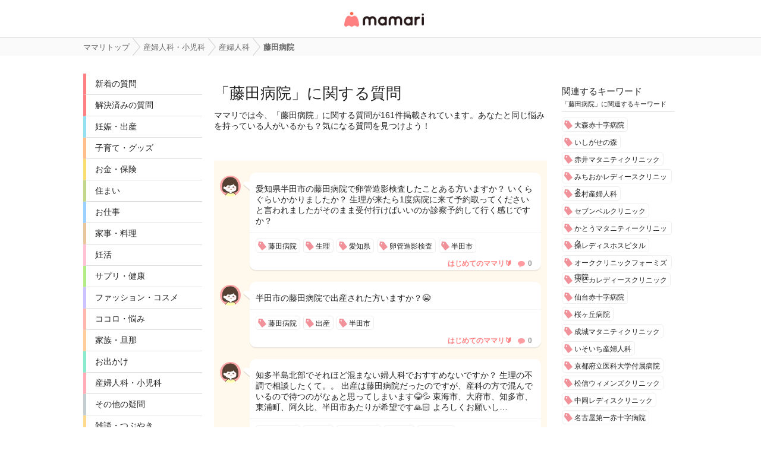

--- FILE ---
content_type: text/html; charset=UTF-8
request_url: https://qa.mamari.jp/tag/7213
body_size: 36438
content:
<!DOCTYPE HTML>
<html lang="ja">
<head>
  <meta charset="UTF-8">
  <meta name="description" content="ママリでは今、藤田病院に関する質問が161件掲載されています。あなたと同じ悩みを持っている人がいるかも？気になる質問を見つけよう！"/>
  <meta name="viewport" content="width=device-width,initial-scale=1.0,user-scalable=no" />
  <link rel="shortcut icon" href="https://cdn-mamari.imgix.net/static/mamariQ/img/m-favicon.ico" type="image/x-icon" />
  <link rel="apple-touch-icon apple-touch-icon-precomposed" href="https://cdn-mamari.imgix.net/static/mamariQ/img/m-apple-touch-icon.png" />
  <link rel="apple-touch-icon" sizes="57x57" href="https://cdn-mamari.imgix.net/static/mamariQ/img/m-apple-touch-icon-57x57.png" />
  <link rel="apple-touch-icon" sizes="72x72" href="https://cdn-mamari.imgix.net/static/mamariQ/img/m-apple-touch-icon-72x72.png" />
  <link rel="apple-touch-icon" sizes="76x76" href="https://cdn-mamari.imgix.net/static/mamariQ/img/m-apple-touch-icon-76x76.png" />
  <link rel="apple-touch-icon" sizes="114x114" href="https://cdn-mamari.imgix.net/static/mamariQ/img/m-apple-touch-icon-114x114.png" />
  <link rel="apple-touch-icon" sizes="120x120" href="https://cdn-mamari.imgix.net/static/mamariQ/img/m-apple-touch-icon-120x120.png" />
  <link rel="apple-touch-icon" sizes="144x144" href="https://cdn-mamari.imgix.net/static/mamariQ/img/m-apple-touch-icon-144x144.png" />
  <link rel="apple-touch-icon" sizes="152x152" href="https://cdn-mamari.imgix.net/static/mamariQ/img/m-apple-touch-icon-152x152.png" />

  <title>藤田病院に関する質問・口コミ・評判・出産費用 [ママリ]</title>
  <link rel="stylesheet" type="text/css" href="/css/pc/all.min.css?1769046111"/>    <meta property="og:title" content="藤田病院に関する質問・口コミ・評判・出産費用 [ママリ]" />
<meta property="og:type" content="article" />
<meta property="og:description" content="ママリでは今、藤田病院に関する質問が161件掲載されています。あなたと同じ悩みを持っている人がいるかも？気になる質問を見つけよう！" />
<meta property="og:url" content="https://qa.mamari.jp/tag/7213" />
<meta property="og:image" content="https://cdn.mamari.jp/static/mamariQ/img/m-favicon-fb.png" />
<meta property="og:site_name" content="ママリ" />
<meta property="fb:app_id" content="698508906871792" />  <meta name="twitter:card" content="summary"/>
<meta name="twitter:site" content="@mamari_news"/>
<meta name="twitter:url" content="https://qa.mamari.jp/tag/7213"/>
<meta name="twitter:title" content="藤田病院に関する質問・口コミ・評判・出産費用 [ママリ]"/>
<meta name="twitter:description" content="ママリでは今、藤田病院に関する質問が161件掲載されています。あなたと同じ悩みを持っている人がいるかも？気になる質問を見つけよう！"/>
<meta name="twitter:image" content="https://cdn.mamari.jp/static/mamariQ/img/m-favicon-fb.png"/>  <script>
  (function(i,s,o,g,r,a,m){i['GoogleAnalyticsObject']=r;i[r]=i[r]||function(){
  (i[r].q=i[r].q||[]).push(arguments)},i[r].l=1*new Date();a=s.createElement(o),
  m=s.getElementsByTagName(o)[0];a.async=1;a.src=g;m.parentNode.insertBefore(a,m)
  })(window,document,'script','//www.google-analytics.com/analytics.js','ga');
      ga('create', 'UA-46985361-1', 'mamari.jp', {name : 'mamari_common'});
    ga('create', 'UA-46985361-7', 'mamari.jp', {name : 'mamari_q'});
    var user_env = 'Web';
  ga('mamari_common.set', 'dimension1', user_env);
  ga('mamari_q.set', 'dimension1', user_env);
  var test_group = 'GroupA';
  ga('mamari_common.set', 'dimension9', test_group);
  ga('mamari_q.set', 'dimension3', test_group);
      ga('mamari_common.send', 'pageview');
  ga('mamari_q.send', 'pageview');
</script>
  <!-- start Mixpanel --><script type="text/javascript">(function(f,b){if(!b.__SV){var a,e,i,g;window.mixpanel=b;b._i=[];b.init=function(a,e,d){function f(b,h){var a=h.split(".");2==a.length&&(b=b[a[0]],h=a[1]);b[h]=function(){b.push([h].concat(Array.prototype.slice.call(arguments,0)))}}var c=b;"undefined"!==typeof d?c=b[d]=[]:d="mixpanel";c.people=c.people||[];c.toString=function(b){var a="mixpanel";"mixpanel"!==d&&(a+="."+d);b||(a+=" (stub)");return a};c.people.toString=function(){return c.toString(1)+".people (stub)"};i="disable track track_pageview track_links track_forms register register_once alias unregister identify name_tag set_config people.set people.set_once people.increment people.append people.track_charge people.clear_charges people.delete_user".split(" ");
for(g=0;g<i.length;g++)f(c,i[g]);b._i.push([a,e,d])};b.__SV=1.2;a=f.createElement("script");a.type="text/javascript";a.async=!0;a.src="//cdn.mxpnl.com/libs/mixpanel-2.2.min.js";e=f.getElementsByTagName("script")[0];e.parentNode.insertBefore(a,e)}})(document,window.mixpanel||[]);
mixpanel.init("cab470d729c77d7de35b1164cddc95c5");</script><!-- end Mixpanel -->
          <meta name="Googlebot-News" content="noindex,nofollow" />
  
    <link rel="canonical" href="https://qa.mamari.jp/tag/7213"/>

      <link href="/tag/7213?page=2" rel="next"/>  
  
      <script type="application/ld+json">
    {
      "@context": "https://schema.org",
      "@type": "BreadcrumbList",
      "itemListElement": [{
                  "@type": "ListItem",
        "position": "1",
        "name": "産婦人科・小児科",
        "item": "https://qa.mamari.jp/category/16"
      },{
            "@type": "ListItem",
        "position": "2",
        "name": "産婦人科",
        "item": "https://qa.mamari.jp/tag/98"
      },{
            "@type": "ListItem",
        "position": "3",
        "name": "藤田病院",
        "item": "https://qa.mamari.jp/tag/7213"
      }]
        }
  </script>
</head>
<body>

  <script>
  window.dataLayer = window.dataLayer || [];
  dataLayer.push({
    'user_env': 'Web'
  })
</script>

<!-- Google Tag Manager -->
<noscript><iframe src="//www.googletagmanager.com/ns.html?id=GTM-W69KM3"
    height="0" width="0" style="display:none;visibility:hidden"></iframe></noscript>
<script>(function(w,d,s,l,i){w[l]=w[l]||[];w[l].push({'gtm.start':
new Date().getTime(),event:'gtm.js'});var f=d.getElementsByTagName(s)[0],
j=d.createElement(s),dl=l!='dataLayer'?'&l='+l:'';j.async=true;j.src=
  '//www.googletagmanager.com/gtm.js?id='+i+dl;f.parentNode.insertBefore(j,f);
})(window,document,'script','dataLayer','GTM-W69KM3');</script>
<!-- End Google Tag Manager -->
  <header>
      <p class="header-logo">
      <a href="/">女性専用匿名QAアプリ・情報サイト</a>
    </p>
  </header>

  <!--パンくず-上-->
    <section class="p-breadcrumb">
    <ul class="p-breadcrumb__centering-wrapper clearfix">
      <li class="p-breadcrumb__list" itemprop="itemListElement">
        <a class="p-breadcrumb__list__text-link" href="/">
          <span itemprop="name">ママリトップ</span>
        </a>
      </li>
                                <li class="p-breadcrumb__list">
            <a class="p-breadcrumb__list__text-link" href="/category/16">
              <span>産婦人科・小児科</span>
            </a>
          </li>
                                                <li class="p-breadcrumb__list">
            <a class="p-breadcrumb__list__text-link" href="/tag/98">
              <span>産婦人科</span>
            </a>
          </li>
                                                <li class="p-breadcrumb__list">
            <span>藤田病院</span>
          </li>
                          </ul>
  </section>

  <!--main-->
  <section class="main clearfix">
    <!--左カラム-->
    <div class="p-menu">
      <ul class="p-main-menu">
        <li class="p-main-menu__list"><a class="p-main-menu__list__text-link" href="/">新着の質問</a></li>
        <li class="p-main-menu__list"><a class="p-main-menu__list__text-link" href="/question/closed">解決済みの質問</a></li>
        <!--<li class="p-main-menu__list"><a class="p-main-menu__list__text-link" href="">話題のキーワード</a></li>-->
      </ul>
      <ul class="p-category-menu">
                  <!-- サイドカラムのカテゴリ一覧 -->
                      <li class="p-category-menu__list pregnancy-border">
              <a class="p-category-menu__list__link" href="/category/1">
                妊娠・出産              </a>
            </li>
                            <!-- サイドカラムのカテゴリ一覧 -->
                      <li class="p-category-menu__list child-border">
              <a class="p-category-menu__list__link" href="/category/3">
                子育て・グッズ              </a>
            </li>
                            <!-- サイドカラムのカテゴリ一覧 -->
                      <li class="p-category-menu__list money-border">
              <a class="p-category-menu__list__link" href="/category/9">
                お金・保険              </a>
            </li>
                            <!-- サイドカラムのカテゴリ一覧 -->
                      <li class="p-category-menu__list sumai-border">
              <a class="p-category-menu__list__link" href="/category/18">
                住まい              </a>
            </li>
                            <!-- サイドカラムのカテゴリ一覧 -->
                      <li class="p-category-menu__list work-border">
              <a class="p-category-menu__list__link" href="/category/12">
                お仕事              </a>
            </li>
                            <!-- サイドカラムのカテゴリ一覧 -->
                      <li class="p-category-menu__list food-border">
              <a class="p-category-menu__list__link" href="/category/7">
                家事・料理              </a>
            </li>
                            <!-- サイドカラムのカテゴリ一覧 -->
                      <li class="p-category-menu__list sterility-border">
              <a class="p-category-menu__list__link" href="/category/6">
                妊活              </a>
            </li>
                            <!-- サイドカラムのカテゴリ一覧 -->
                      <li class="p-category-menu__list health-border">
              <a class="p-category-menu__list__link" href="/category/4">
                サプリ・健康              </a>
            </li>
                            <!-- サイドカラムのカテゴリ一覧 -->
                      <li class="p-category-menu__list fashion-border">
              <a class="p-category-menu__list__link" href="/category/13">
                ファッション・コスメ              </a>
            </li>
                            <!-- サイドカラムのカテゴリ一覧 -->
                      <li class="p-category-menu__list mental-border">
              <a class="p-category-menu__list__link" href="/category/5">
                ココロ・悩み              </a>
            </li>
                            <!-- サイドカラムのカテゴリ一覧 -->
                      <li class="p-category-menu__list family-border">
              <a class="p-category-menu__list__link" href="/category/14">
                家族・旦那              </a>
            </li>
                            <!-- サイドカラムのカテゴリ一覧 -->
                      <li class="p-category-menu__list trip-border">
              <a class="p-category-menu__list__link" href="/category/15">
                お出かけ              </a>
            </li>
                            <!-- サイドカラムのカテゴリ一覧 -->
                      <li class="p-category-menu__list facilities-border">
              <a class="p-category-menu__list__link" href="/category/16">
                産婦人科・小児科              </a>
            </li>
                            <!-- サイドカラムのカテゴリ一覧 -->
                      <li class="p-category-menu__list any-border">
              <a class="p-category-menu__list__link" href="/category/99">
                その他の疑問              </a>
            </li>
                            <!-- サイドカラムのカテゴリ一覧 -->
                      <li class="p-category-menu__list chat-border">
              <a class="p-category-menu__list__link" href="/category/11">
                雑談・つぶやき              </a>
            </li>
                            <!-- サイドカラムのカテゴリ一覧 -->
                            <!-- サイドカラムのカテゴリ一覧 -->
                        </ul>
    </div>
    <!--左カラム//-->

    <!--中央カラム-->
    <div class="p-contents">
      
<!--ページヘッダー-->
<div class="p-page-header-wrapper clearfix">
<!--   <div class="p-page__thumb__wrapper"><img class="p-page__thumb" src="https://cdn-mamari.imgix.net/static/mamariQ/img/common/p-page__thumb-sample.jpg" alt="sample"></div> -->
  <div class="p-page-header">
          <h1 class="p-page-title">「藤田病院」に関する質問</h1>
      <p class="p-page-lead">ママリでは今、「藤田病院」に関する質問が161件掲載されています。あなたと同じ悩みを持っている人がいるかも？気になる質問を見つけよう！</p>
      </div>
  <div class="p-page-header p-page-header--top-space">
      </div>
</div>
<!--ページヘッダー//-->

<!--ページ切り替えボタン-->
<!--
<ul class="p-page-swich clearfix">
  <li class="p-page-swich__list p-page-swich__list--active">新着の質問</li>
  <li class="p-page-swich__list"><a class="p-page-swich__list__link" href="/tag_each_popularity">人気の質問</a></li>
</ul>
 -->
 <!--ページ切り替えボタン//-->

<!--個別キーワード-->
<div class="wrapper">
  <!--質問-->

      <div class="q-list-content">
      <img src="https://cdn-mamari.imgix.net/static/mamariQ/img/common/default_icon.1b2bca45.png?auto=compress,format&lossless=0&q=90" alt="user-icon" class="q-list-user-icon">
      <div class="q-list-box">
        <!--質問文は4行までだす-->
        <a href="/question/24309189" class="q-list-link">
          <p>愛知県半田市の藤田病院で卵管造影検査したことある方いますか？
いくらぐらいかかりましたか？

生理が来たら1度病院に来て予約取ってくださいと言われましたがそのまま受付行けばいいのか診察予約して行く感じですか？</p>
        </a>
        <!--キーワード-->
        <!--キーワード個別ページの場合のみ、リンクさせない-->
        <ul class="p-keywords p-question-keywards clearfix">
                    <li class="p-keyword__list p-keyword__list__link—left-padding">藤田病院</li>
                      <li class="p-keyword__list p-keyword__list__link—left-padding">生理</li>
                      <li class="p-keyword__list p-keyword__list__link—left-padding">愛知県</li>
                      <li class="p-keyword__list p-keyword__list__link—left-padding">卵管造影検査</li>
                      <li class="p-keyword__list p-keyword__list__link—left-padding">半田市</li>
                  </ul>
        <ul class="q-content-sub clearfix">
          <li class="q-list-questioner">はじめてのママリ🔰</li>
          <li class="q-list-comment-count">0</li>
        </ul>
        <!--キーワード//-->
      </div>
    </div>
      <div class="q-list-content">
      <img src="https://cdn-mamari.imgix.net/static/mamariQ/img/common/default_icon.1b2bca45.png?auto=compress,format&lossless=0&q=90" alt="user-icon" class="q-list-user-icon">
      <div class="q-list-box">
        <!--質問文は4行までだす-->
        <a href="/question/24111067" class="q-list-link">
          <p>半田市の藤田病院で出産された方いますか？😭</p>
        </a>
        <!--キーワード-->
        <!--キーワード個別ページの場合のみ、リンクさせない-->
        <ul class="p-keywords p-question-keywards clearfix">
                    <li class="p-keyword__list p-keyword__list__link—left-padding">藤田病院</li>
                      <li class="p-keyword__list p-keyword__list__link—left-padding">出産</li>
                      <li class="p-keyword__list p-keyword__list__link—left-padding">半田市</li>
                  </ul>
        <ul class="q-content-sub clearfix">
          <li class="q-list-questioner">はじめてのママリ🔰</li>
          <li class="q-list-comment-count">0</li>
        </ul>
        <!--キーワード//-->
      </div>
    </div>
      <div class="q-list-content">
      <img src="https://cdn-mamari.imgix.net/static/mamariQ/img/common/default_icon.1b2bca45.png?auto=compress,format&lossless=0&q=90" alt="user-icon" class="q-list-user-icon">
      <div class="q-list-box">
        <!--質問文は4行までだす-->
        <a href="/question/23774108" class="q-list-link">
          <p>知多半島北部でそれほど混まない婦人科でおすすめないですか？
生理の不調で相談したくて。。

出産は藤田病院だったのですが、産科の方で混んでいるので待つのがなぁと思ってしまいます😂💦

東海市、大府市、知多市、東浦町、阿久比、半田市あたりが希望です🙏🏻
よろしくお願いし…</p>
        </a>
        <!--キーワード-->
        <!--キーワード個別ページの場合のみ、リンクさせない-->
        <ul class="p-keywords p-question-keywards clearfix">
                    <li class="p-keyword__list p-keyword__list__link—left-padding">藤田病院</li>
                      <li class="p-keyword__list p-keyword__list__link—left-padding">生理</li>
                      <li class="p-keyword__list p-keyword__list__link—left-padding">おすすめ</li>
                      <li class="p-keyword__list p-keyword__list__link—left-padding">出産</li>
                      <li class="p-keyword__list p-keyword__list__link—left-padding">婦人科</li>
                  </ul>
        <ul class="q-content-sub clearfix">
          <li class="q-list-questioner">ままり</li>
          <li class="q-list-comment-count">1</li>
        </ul>
        <!--キーワード//-->
      </div>
    </div>
      <div class="q-list-content">
      <img src="https://cdn-mamari.imgix.net/static/mamariQ/img/common/default_icon.1b2bca45.png?auto=compress,format&lossless=0&q=90" alt="user-icon" class="q-list-user-icon">
      <div class="q-list-box">
        <!--質問文は4行までだす-->
        <a href="/question/23509512" class="q-list-link">
          <p>半田市の藤田病院で吸引分娩で出産した方、手出しいくらでしたか？？
参考にしたいので教えてください🥺🙏</p>
        </a>
        <!--キーワード-->
        <!--キーワード個別ページの場合のみ、リンクさせない-->
        <ul class="p-keywords p-question-keywards clearfix">
                    <li class="p-keyword__list p-keyword__list__link—left-padding">藤田病院</li>
                      <li class="p-keyword__list p-keyword__list__link—left-padding">吸引分娩</li>
                      <li class="p-keyword__list p-keyword__list__link—left-padding">出産</li>
                      <li class="p-keyword__list p-keyword__list__link—left-padding">半田市</li>
                  </ul>
        <ul class="q-content-sub clearfix">
          <li class="q-list-questioner">はじめてのママリ🔰</li>
          <li class="q-list-comment-count">0</li>
        </ul>
        <!--キーワード//-->
      </div>
    </div>
      <div class="q-list-content">
      <img src="https://cdn-mamari.imgix.net/static/mamariQ/img/common/default_icon.1b2bca45.png?auto=compress,format&lossless=0&q=90" alt="user-icon" class="q-list-user-icon">
      <div class="q-list-box">
        <!--質問文は4行までだす-->
        <a href="/question/23045163" class="q-list-link">
          <p>半田市の藤田病院で計画分娩したかたで費用はどれぐらいかかりましたか？今3人目を妊娠中です。</p>
        </a>
        <!--キーワード-->
        <!--キーワード個別ページの場合のみ、リンクさせない-->
        <ul class="p-keywords p-question-keywards clearfix">
                    <li class="p-keyword__list p-keyword__list__link—left-padding">藤田病院</li>
                      <li class="p-keyword__list p-keyword__list__link—left-padding">妊娠中</li>
                      <li class="p-keyword__list p-keyword__list__link—left-padding">3人目</li>
                      <li class="p-keyword__list p-keyword__list__link—left-padding">計画分娩</li>
                      <li class="p-keyword__list p-keyword__list__link—left-padding">半田市</li>
                  </ul>
        <ul class="q-content-sub clearfix">
          <li class="q-list-questioner">はじめてのママリ🔰</li>
          <li class="q-list-comment-count">2</li>
        </ul>
        <!--キーワード//-->
      </div>
    </div>
      <div class="q-list-content">
      <img src="https://cdn-mamari.imgix.net/static/mamariQ/img/common/default_icon.1b2bca45.png?auto=compress,format&lossless=0&q=90" alt="user-icon" class="q-list-user-icon">
      <div class="q-list-box">
        <!--質問文は4行までだす-->
        <a href="/question/22043246" class="q-list-link">
          <p>
愛知県半田市の藤田病院で
無痛分娩で出産予定です😣😣


当日の流れや、
いつ麻酔いれるか (痛みはどの程度残るか)
教えていただきたいです🙇‍♀️</p>
        </a>
        <!--キーワード-->
        <!--キーワード個別ページの場合のみ、リンクさせない-->
        <ul class="p-keywords p-question-keywards clearfix">
                    <li class="p-keyword__list p-keyword__list__link—left-padding">藤田病院</li>
                      <li class="p-keyword__list p-keyword__list__link—left-padding">無痛分娩</li>
                      <li class="p-keyword__list p-keyword__list__link—left-padding">出産</li>
                      <li class="p-keyword__list p-keyword__list__link—left-padding">愛知県</li>
                      <li class="p-keyword__list p-keyword__list__link—left-padding">半田市</li>
                  </ul>
        <ul class="q-content-sub clearfix">
          <li class="q-list-questioner">ラムネ</li>
          <li class="q-list-comment-count">1</li>
        </ul>
        <!--キーワード//-->
      </div>
    </div>
      <div class="q-list-content">
      <img src="https://cdn-mamari.imgix.net/static/mamariQ/img/common/default_icon.1b2bca45.png?auto=compress,format&lossless=0&q=90" alt="user-icon" class="q-list-user-icon">
      <div class="q-list-box">
        <!--質問文は4行までだす-->
        <a href="/question/21780474" class="q-list-link">
          <p>半田市の藤田病院で出産予定or出産した方

藤田病院にて無痛分娩を希望しているものです。
妊娠が分かり、これから初診にかかるのですが、
無痛分娩の予約はいつ頃になるのでしょうか？

無痛だと予約が取りづらいと何かで見たので、
早めに初診にかかるか検討しております。

お…</p>
        </a>
        <!--キーワード-->
        <!--キーワード個別ページの場合のみ、リンクさせない-->
        <ul class="p-keywords p-question-keywards clearfix">
                    <li class="p-keyword__list p-keyword__list__link—left-padding">藤田病院</li>
                      <li class="p-keyword__list p-keyword__list__link—left-padding">予定日</li>
                      <li class="p-keyword__list p-keyword__list__link—left-padding">無痛分娩</li>
                      <li class="p-keyword__list p-keyword__list__link—left-padding">妊娠</li>
                      <li class="p-keyword__list p-keyword__list__link—left-padding">出産</li>
                  </ul>
        <ul class="q-content-sub clearfix">
          <li class="q-list-questioner">みお</li>
          <li class="q-list-comment-count">3</li>
        </ul>
        <!--キーワード//-->
      </div>
    </div>
      <div class="q-list-content">
      <img src="https://cdn-mamari.imgix.net/static/mamariQ/img/common/default_icon.1b2bca45.png?auto=compress,format&lossless=0&q=90" alt="user-icon" class="q-list-user-icon">
      <div class="q-list-box">
        <!--質問文は4行までだす-->
        <a href="/question/21376269" class="q-list-link">
          <p>愛知県の藤田病院で出産予定です！

入院中のお部屋に貴重品を入れる金庫ってありますか？</p>
        </a>
        <!--キーワード-->
        <!--キーワード個別ページの場合のみ、リンクさせない-->
        <ul class="p-keywords p-question-keywards clearfix">
                    <li class="p-keyword__list p-keyword__list__link—left-padding">藤田病院</li>
                      <li class="p-keyword__list p-keyword__list__link—left-padding">出産</li>
                      <li class="p-keyword__list p-keyword__list__link—left-padding">お部屋</li>
                      <li class="p-keyword__list p-keyword__list__link—left-padding">愛知県</li>
                  </ul>
        <ul class="q-content-sub clearfix">
          <li class="q-list-questioner">ゆっけ</li>
          <li class="q-list-comment-count">2</li>
        </ul>
        <!--キーワード//-->
      </div>
    </div>
      <div class="q-list-content">
      <img src="https://cdn-mamari.imgix.net/static/mamariQ/img/common/default_icon.1b2bca45.png?auto=compress,format&lossless=0&q=90" alt="user-icon" class="q-list-user-icon">
      <div class="q-list-box">
        <!--質問文は4行までだす-->
        <a href="/question/21121215" class="q-list-link">
          <p>半田の藤田病院は現在面会はできますか？また家族以外の友人も面会はできるのでしょうか？</p>
        </a>
        <!--キーワード-->
        <!--キーワード個別ページの場合のみ、リンクさせない-->
        <ul class="p-keywords p-question-keywards clearfix">
                    <li class="p-keyword__list p-keyword__list__link—left-padding">藤田病院</li>
                      <li class="p-keyword__list p-keyword__list__link—left-padding">家族</li>
                      <li class="p-keyword__list p-keyword__list__link—left-padding">面会</li>
                  </ul>
        <ul class="q-content-sub clearfix">
          <li class="q-list-questioner">はじめてのママリ🔰　</li>
          <li class="q-list-comment-count">1</li>
        </ul>
        <!--キーワード//-->
      </div>
    </div>
      <div class="q-list-content">
      <img src="https://cdn-mamari.imgix.net/static/mamariQ/img/common/default_icon.1b2bca45.png?auto=compress,format&lossless=0&q=90" alt="user-icon" class="q-list-user-icon">
      <div class="q-list-box">
        <!--質問文は4行までだす-->
        <a href="/question/20986752" class="q-list-link">
          <p>子連れ入院ができて託児所がある産院を探しています。
家から近い藤田病院も子連れ入院できるけど託児所が無いようで迷ってます💦
ジュンレディースクリニック安城を検討してますが、こちらで出産された方に質問させて下さい。

託児所は診察中は無料、入院中は有料とありますが具…</p>
        </a>
        <!--キーワード-->
        <!--キーワード個別ページの場合のみ、リンクさせない-->
        <ul class="p-keywords p-question-keywards clearfix">
                    <li class="p-keyword__list p-keyword__list__link—left-padding">藤田病院</li>
                      <li class="p-keyword__list p-keyword__list__link—left-padding">旦那</li>
                      <li class="p-keyword__list p-keyword__list__link—left-padding">産院</li>
                      <li class="p-keyword__list p-keyword__list__link—left-padding">無料</li>
                      <li class="p-keyword__list p-keyword__list__link—left-padding">出産</li>
                  </ul>
        <ul class="q-content-sub clearfix">
          <li class="q-list-questioner">マーモット</li>
          <li class="q-list-comment-count">2</li>
        </ul>
        <!--キーワード//-->
      </div>
    </div>
      <div class="q-list-content">
      <img src="https://cdn-mamari.imgix.net/static/mamariQ/img/common/default_icon.1b2bca45.png?auto=compress,format&lossless=0&q=90" alt="user-icon" class="q-list-user-icon">
      <div class="q-list-box">
        <!--質問文は4行までだす-->
        <a href="/question/20295055" class="q-list-link">
          <p>半田市にある藤田病院で初期検査を受けた方いくらくらい手出しがありましたか？</p>
        </a>
        <!--キーワード-->
        <!--キーワード個別ページの場合のみ、リンクさせない-->
        <ul class="p-keywords p-question-keywards clearfix">
                    <li class="p-keyword__list p-keyword__list__link—left-padding">藤田病院</li>
                      <li class="p-keyword__list p-keyword__list__link—left-padding">愛知県</li>
                      <li class="p-keyword__list p-keyword__list__link—left-padding">半田市</li>
                  </ul>
        <ul class="q-content-sub clearfix">
          <li class="q-list-questioner">ゆん⭐️</li>
          <li class="q-list-comment-count">0</li>
        </ul>
        <!--キーワード//-->
      </div>
    </div>
      <div class="q-list-content">
      <img src="https://cdn-mamari.imgix.net/static/mamariQ/img/common/default_icon.1b2bca45.png?auto=compress,format&lossless=0&q=90" alt="user-icon" class="q-list-user-icon">
      <div class="q-list-box">
        <!--質問文は4行までだす-->
        <a href="/question/20156288" class="q-list-link">
          <p>半田市の藤田病院で出産予定です✨

おすすめの先生は誰ですか？🥺

1回目の受診では将先生で2回目の先生は小田先生でした

将先生は凄く親身に話を聞いてくれましたが
小田先生はあんまりな感じでした💦</p>
        </a>
        <!--キーワード-->
        <!--キーワード個別ページの場合のみ、リンクさせない-->
        <ul class="p-keywords p-question-keywards clearfix">
                    <li class="p-keyword__list p-keyword__list__link—left-padding">藤田病院</li>
                      <li class="p-keyword__list p-keyword__list__link—left-padding">おすすめ</li>
                      <li class="p-keyword__list p-keyword__list__link—left-padding">親</li>
                      <li class="p-keyword__list p-keyword__list__link—left-padding">出産</li>
                      <li class="p-keyword__list p-keyword__list__link—left-padding">先生</li>
                  </ul>
        <ul class="q-content-sub clearfix">
          <li class="q-list-questioner">ゆん⭐️</li>
          <li class="q-list-comment-count">3</li>
        </ul>
        <!--キーワード//-->
      </div>
    </div>
      <div class="q-list-content">
      <img src="https://cdn-mamari.imgix.net/static/mamariQ/img/common/default_icon.1b2bca45.png?auto=compress,format&lossless=0&q=90" alt="user-icon" class="q-list-user-icon">
      <div class="q-list-box">
        <!--質問文は4行までだす-->
        <a href="/question/20155486" class="q-list-link">
          <p>半田市の藤田病院で無痛分娩にしようと思ってます☺️
藤田病院で無痛分娩した方いますか？？😳
痛みにほんとに弱いので、全く痛くないのか、
少しは痛みあるのか、知りたいです🙇‍♀️
よろしくお願いします( ; _ ; )</p>
        </a>
        <!--キーワード-->
        <!--キーワード個別ページの場合のみ、リンクさせない-->
        <ul class="p-keywords p-question-keywards clearfix">
                    <li class="p-keyword__list p-keyword__list__link—left-padding">藤田病院</li>
                      <li class="p-keyword__list p-keyword__list__link—left-padding">無痛分娩</li>
                      <li class="p-keyword__list p-keyword__list__link—left-padding">愛知県</li>
                      <li class="p-keyword__list p-keyword__list__link—left-padding">半田市</li>
                  </ul>
        <ul class="q-content-sub clearfix">
          <li class="q-list-questioner">✿coco✿</li>
          <li class="q-list-comment-count">3</li>
        </ul>
        <!--キーワード//-->
      </div>
    </div>
      <div class="q-list-content">
      <img src="https://cdn-mamari.imgix.net/static/mamariQ/img/common/default_icon.1b2bca45.png?auto=compress,format&lossless=0&q=90" alt="user-icon" class="q-list-user-icon">
      <div class="q-list-box">
        <!--質問文は4行までだす-->
        <a href="/question/20042817" class="q-list-link">
          <p>妊娠をして今回は半田市の藤田病院でしようと考えています

一時金が上がってから出産した方
出産費用はいくらくらいでしたか？

3歳と2歳の子の時は半田病院で出産しました</p>
        </a>
        <!--キーワード-->
        <!--キーワード個別ページの場合のみ、リンクさせない-->
        <ul class="p-keywords p-question-keywards clearfix">
                    <li class="p-keyword__list p-keyword__list__link—left-padding">藤田病院</li>
                      <li class="p-keyword__list p-keyword__list__link—left-padding">2歳</li>
                      <li class="p-keyword__list p-keyword__list__link—left-padding">妊娠</li>
                      <li class="p-keyword__list p-keyword__list__link—left-padding">3歳</li>
                      <li class="p-keyword__list p-keyword__list__link—left-padding">愛知県</li>
                  </ul>
        <ul class="q-content-sub clearfix">
          <li class="q-list-questioner">ゆん⭐️</li>
          <li class="q-list-comment-count">2</li>
        </ul>
        <!--キーワード//-->
      </div>
    </div>
      <div class="q-list-content">
      <img src="https://cdn-mamari.imgix.net/static/mamariQ/img/common/default_icon.1b2bca45.png?auto=compress,format&lossless=0&q=90" alt="user-icon" class="q-list-user-icon">
      <div class="q-list-box">
        <!--質問文は4行までだす-->
        <a href="/question/19755199" class="q-list-link">
          <p>半田市の藤田病院、今は妊婦健診の付き添い（診察室内まで）や入院中の面会などもできるようになりましたか？知っている方いたら教えてください😣</p>
        </a>
        <!--キーワード-->
        <!--キーワード個別ページの場合のみ、リンクさせない-->
        <ul class="p-keywords p-question-keywards clearfix">
                    <li class="p-keyword__list p-keyword__list__link—left-padding">藤田病院</li>
                      <li class="p-keyword__list p-keyword__list__link—left-padding">妊婦健診</li>
                      <li class="p-keyword__list p-keyword__list__link—left-padding">半田市</li>
                      <li class="p-keyword__list p-keyword__list__link—left-padding">面会</li>
                  </ul>
        <ul class="q-content-sub clearfix">
          <li class="q-list-questioner">ゆん</li>
          <li class="q-list-comment-count">1</li>
        </ul>
        <!--キーワード//-->
      </div>
    </div>
      <div class="q-list-content">
      <img src="https://cdn-mamari.imgix.net/static/mamariQ/img/common/default_icon.1b2bca45.png?auto=compress,format&lossless=0&q=90" alt="user-icon" class="q-list-user-icon">
      <div class="q-list-box">
        <!--質問文は4行までだす-->
        <a href="/question/19311035" class="q-list-link">
          <p>悩んでいます😭

今、半田の藤田病院に検診で通っているんですが、和通分娩が夜だとできなかったり、予約の日以外の出産だとできなかったりと可能性がかなり低めです💧

碧南の岡村産婦人科だと麻酔の先生がいる限り夜でもいつでも無痛分娩がしてもらえるみたいで転院を考えていま…</p>
        </a>
        <!--キーワード-->
        <!--キーワード個別ページの場合のみ、リンクさせない-->
        <ul class="p-keywords p-question-keywards clearfix">
                    <li class="p-keyword__list p-keyword__list__link—left-padding">藤田病院</li>
                      <li class="p-keyword__list p-keyword__list__link—left-padding">旦那</li>
                      <li class="p-keyword__list p-keyword__list__link—left-padding">面接</li>
                      <li class="p-keyword__list p-keyword__list__link—left-padding">無痛分娩</li>
                      <li class="p-keyword__list p-keyword__list__link—left-padding">岡村産婦人科</li>
                  </ul>
        <ul class="q-content-sub clearfix">
          <li class="q-list-questioner">ひまわり</li>
          <li class="q-list-comment-count">0</li>
        </ul>
        <!--キーワード//-->
      </div>
    </div>
      <div class="q-list-content">
      <img src="https://cdn-mamari.imgix.net/static/mamariQ/img/common/default_icon.1b2bca45.png?auto=compress,format&lossless=0&q=90" alt="user-icon" class="q-list-user-icon">
      <div class="q-list-box">
        <!--質問文は4行までだす-->
        <a href="/question/19290724" class="q-list-link">
          <p>愛知県半田市で無痛分娩希望しています。

ふたばクリニックか藤田病院かなと思っているんですが、
ふたばは無痛の記載がないのでやってないんでしょうか&gt; &lt;
(後日直接確認する予定なんですが…)

藤田病院はHPに無痛(和痛)の記載がありますが、
「原則として自然分娩をおすすめし…</p>
        </a>
        <!--キーワード-->
        <!--キーワード個別ページの場合のみ、リンクさせない-->
        <ul class="p-keywords p-question-keywards clearfix">
                    <li class="p-keyword__list p-keyword__list__link—left-padding">藤田病院</li>
                      <li class="p-keyword__list p-keyword__list__link—left-padding">口コミ</li>
                      <li class="p-keyword__list p-keyword__list__link—left-padding">自然分娩</li>
                      <li class="p-keyword__list p-keyword__list__link—left-padding">無痛分娩</li>
                      <li class="p-keyword__list p-keyword__list__link—left-padding">おすすめ</li>
                  </ul>
        <ul class="q-content-sub clearfix">
          <li class="q-list-questioner">みなきち🔰</li>
          <li class="q-list-comment-count">3</li>
        </ul>
        <!--キーワード//-->
      </div>
    </div>
      <div class="q-list-content">
      <img src="https://cdn-mamari.imgix.net/static/mamariQ/img/common/default_icon.1b2bca45.png?auto=compress,format&lossless=0&q=90" alt="user-icon" class="q-list-user-icon">
      <div class="q-list-box">
        <!--質問文は4行までだす-->
        <a href="/question/19088128" class="q-list-link">
          <p>【藤田病院は妊婦健診に夫の付き添いは可能ですか？】

愛知県半田市にある藤田病院について質問です🙋‍♀️
最近出産や通院された方に教えていただければ嬉しいです。

現在、藤田病院では、夫が妊婦健診などに付き添うことは可能ですか？

2人目の出産をどこでお世話になるか悩ん…</p>
        </a>
        <!--キーワード-->
        <!--キーワード個別ページの場合のみ、リンクさせない-->
        <ul class="p-keywords p-question-keywards clearfix">
                    <li class="p-keyword__list p-keyword__list__link—left-padding">藤田病院</li>
                      <li class="p-keyword__list p-keyword__list__link—left-padding">産院</li>
                      <li class="p-keyword__list p-keyword__list__link—left-padding">無痛分娩</li>
                      <li class="p-keyword__list p-keyword__list__link—left-padding">夫</li>
                      <li class="p-keyword__list p-keyword__list__link—left-padding">出産</li>
                  </ul>
        <ul class="q-content-sub clearfix">
          <li class="q-list-questioner">ぺぺ</li>
          <li class="q-list-comment-count">1</li>
        </ul>
        <!--キーワード//-->
      </div>
    </div>
      <div class="q-list-content">
      <img src="https://cdn-mamari.imgix.net/static/mamariQ/img/common/default_icon.1b2bca45.png?auto=compress,format&lossless=0&q=90" alt="user-icon" class="q-list-user-icon">
      <div class="q-list-box">
        <!--質問文は4行までだす-->
        <a href="/question/18926228" class="q-list-link">
          <p>半田市藤田病院で体重管理のため入院された方いますか？

状況など詳しく教えていただきたいです😢</p>
        </a>
        <!--キーワード-->
        <!--キーワード個別ページの場合のみ、リンクさせない-->
        <ul class="p-keywords p-question-keywards clearfix">
                    <li class="p-keyword__list p-keyword__list__link—left-padding">藤田病院</li>
                      <li class="p-keyword__list p-keyword__list__link—left-padding">体重管理</li>
                      <li class="p-keyword__list p-keyword__list__link—left-padding">愛知県</li>
                      <li class="p-keyword__list p-keyword__list__link—left-padding">半田市</li>
                  </ul>
        <ul class="q-content-sub clearfix">
          <li class="q-list-questioner">はじめてのママリ🔰</li>
          <li class="q-list-comment-count">0</li>
        </ul>
        <!--キーワード//-->
      </div>
    </div>
      <div class="q-list-content">
      <img src="https://cdn-mamari.imgix.net/static/mamariQ/img/common/default_icon.1b2bca45.png?auto=compress,format&lossless=0&q=90" alt="user-icon" class="q-list-user-icon">
      <div class="q-list-box">
        <!--質問文は4行までだす-->
        <a href="/question/18801856" class="q-list-link">
          <p>半田市の藤田病院でコロナが落ち着いた今年に入って帝王切開された方いますか？
帝王切開後の対応をお聞きしたいのですが、産まれた直後の写真は撮れるのか、付き添いの人がすぐ抱っこさせてもらえるのか、など詳しく聞きたいです。</p>
        </a>
        <!--キーワード-->
        <!--キーワード個別ページの場合のみ、リンクさせない-->
        <ul class="p-keywords p-question-keywards clearfix">
                    <li class="p-keyword__list p-keyword__list__link—left-padding">藤田病院</li>
                      <li class="p-keyword__list p-keyword__list__link—left-padding">帝王切開</li>
                      <li class="p-keyword__list p-keyword__list__link—left-padding">写真</li>
                      <li class="p-keyword__list p-keyword__list__link—left-padding">愛知県</li>
                      <li class="p-keyword__list p-keyword__list__link—left-padding">半田市</li>
                  </ul>
        <ul class="q-content-sub clearfix">
          <li class="q-list-questioner">はじめてのママリ🔰</li>
          <li class="q-list-comment-count">1</li>
        </ul>
        <!--キーワード//-->
      </div>
    </div>
      <div class="q-list-content">
      <img src="https://cdn-mamari.imgix.net/static/mamariQ/img/common/default_icon.1b2bca45.png?auto=compress,format&lossless=0&q=90" alt="user-icon" class="q-list-user-icon">
      <div class="q-list-box">
        <!--質問文は4行までだす-->
        <a href="/question/18617930" class="q-list-link">
          <p>愛知県半田市の藤田病院で無痛分娩された方に質問です！
現在無痛分娩を検討しているのですが、藤田病院は夜間は麻酔切るとの事で、少し不安になりました💦
計画分娩とは聞いているのですが、やはり自然分娩よりは痛みは抑えられますか？
また、硬膜外麻酔の針が太すぎて怖いので…</p>
        </a>
        <!--キーワード-->
        <!--キーワード個別ページの場合のみ、リンクさせない-->
        <ul class="p-keywords p-question-keywards clearfix">
                    <li class="p-keyword__list p-keyword__list__link—left-padding">藤田病院</li>
                      <li class="p-keyword__list p-keyword__list__link—left-padding">自然分娩</li>
                      <li class="p-keyword__list p-keyword__list__link—left-padding">無痛分娩</li>
                      <li class="p-keyword__list p-keyword__list__link—left-padding">愛知県</li>
                      <li class="p-keyword__list p-keyword__list__link—left-padding">計画分娩</li>
                  </ul>
        <ul class="q-content-sub clearfix">
          <li class="q-list-questioner">はじめてのママリ🔰</li>
          <li class="q-list-comment-count">0</li>
        </ul>
        <!--キーワード//-->
      </div>
    </div>
      <div class="q-list-content">
      <img src="https://cdn-mamari.imgix.net/static/mamariQ/img/common/default_icon.1b2bca45.png?auto=compress,format&lossless=0&q=90" alt="user-icon" class="q-list-user-icon">
      <div class="q-list-box">
        <!--質問文は4行までだす-->
        <a href="/question/17495669" class="q-list-link">
          <p>愛知県半田市の藤田病院でまだ少し先ですが出産予定です。

1人目はふたばさんで経膣分娩で出産しました。
子宮口が開くまでにとにかく時間がかかり、痛みに弱くて、トラウマです(´；ω；｀)
ネットで調べたところ藤田さんは無痛(和痛？)があるとの事でこちらにて出産したいと思い…</p>
        </a>
        <!--キーワード-->
        <!--キーワード個別ページの場合のみ、リンクさせない-->
        <ul class="p-keywords p-question-keywards clearfix">
                    <li class="p-keyword__list p-keyword__list__link—left-padding">藤田病院</li>
                      <li class="p-keyword__list p-keyword__list__link—left-padding">陣痛</li>
                      <li class="p-keyword__list p-keyword__list__link—left-padding">予定日</li>
                      <li class="p-keyword__list p-keyword__list__link—left-padding">子宮口</li>
                      <li class="p-keyword__list p-keyword__list__link—left-padding">無痛分娩</li>
                  </ul>
        <ul class="q-content-sub clearfix">
          <li class="q-list-questioner">riri❤︎</li>
          <li class="q-list-comment-count">5</li>
        </ul>
        <!--キーワード//-->
      </div>
    </div>
      <div class="q-list-content">
      <img src="https://cdn-mamari.imgix.net/static/mamariQ/img/common/default_icon.1b2bca45.png?auto=compress,format&lossless=0&q=90" alt="user-icon" class="q-list-user-icon">
      <div class="q-list-box">
        <!--質問文は4行までだす-->
        <a href="/question/16869561" class="q-list-link">
          <p>愛知県半田市にある藤田病院で里帰り出産します
来月から藤田病院での検診がはじまります
県外からの里帰り出産なので自治体からの補助券が使えないので、妊婦健診の度に支払いがあります

藤田病院は現金のみですか？
クレジットカード、電子マネー、QRコードでの支払いなど出来…</p>
        </a>
        <!--キーワード-->
        <!--キーワード個別ページの場合のみ、リンクさせない-->
        <ul class="p-keywords p-question-keywards clearfix">
                    <li class="p-keyword__list p-keyword__list__link—left-padding">藤田病院</li>
                      <li class="p-keyword__list p-keyword__list__link—left-padding">里帰り出産</li>
                      <li class="p-keyword__list p-keyword__list__link—left-padding">クレジットカード</li>
                      <li class="p-keyword__list p-keyword__list__link—left-padding">検診</li>
                      <li class="p-keyword__list p-keyword__list__link—left-padding">体</li>
                  </ul>
        <ul class="q-content-sub clearfix">
          <li class="q-list-questioner">はじめてのママリ🔰</li>
          <li class="q-list-comment-count">1</li>
        </ul>
        <!--キーワード//-->
      </div>
    </div>
      <div class="q-list-content">
      <img src="https://cdn-mamari.imgix.net/static/mamariQ/img/common/default_icon.1b2bca45.png?auto=compress,format&lossless=0&q=90" alt="user-icon" class="q-list-user-icon">
      <div class="q-list-box">
        <!--質問文は4行までだす-->
        <a href="/question/16867663" class="q-list-link">
          <p>愚痴です、痛くて我慢できずに病院に行ったら藤田病院の看護婦さんにお薬手帳見せられ何があったのかと何のためにお薬もらったかをちゃんと覚えてないとだめですよ、病院に聞かれますからと言われたがその通りだか私には自分のことを覚えてられないくらい息子たちの病院に、いく…</p>
        </a>
        <!--キーワード-->
        <!--キーワード個別ページの場合のみ、リンクさせない-->
        <ul class="p-keywords p-question-keywards clearfix">
                    <li class="p-keyword__list p-keyword__list__link—left-padding">藤田病院</li>
                      <li class="p-keyword__list p-keyword__list__link—left-padding">息子</li>
                  </ul>
        <ul class="q-content-sub clearfix">
          <li class="q-list-questioner">初めてのママです🔰</li>
          <li class="q-list-comment-count">1</li>
        </ul>
        <!--キーワード//-->
      </div>
    </div>
      <div class="q-list-content">
      <img src="https://cdn-mamari.imgix.net/static/mamariQ/img/common/default_icon.1b2bca45.png?auto=compress,format&lossless=0&q=90" alt="user-icon" class="q-list-user-icon">
      <div class="q-list-box">
        <!--質問文は4行までだす-->
        <a href="/question/16665313" class="q-list-link">
          <p>愛知県半田市の藤田病院で手術した方いらっしゃいますか？
どのようなスケジュールでしたか？
手術前日と当日は個室ですか？
お話伺いたいです🙏</p>
        </a>
        <!--キーワード-->
        <!--キーワード個別ページの場合のみ、リンクさせない-->
        <ul class="p-keywords p-question-keywards clearfix">
                    <li class="p-keyword__list p-keyword__list__link—left-padding">藤田病院</li>
                      <li class="p-keyword__list p-keyword__list__link—left-padding">愛知県</li>
                      <li class="p-keyword__list p-keyword__list__link—left-padding">半田市</li>
                  </ul>
        <ul class="q-content-sub clearfix">
          <li class="q-list-questioner">ぐな</li>
          <li class="q-list-comment-count">1</li>
        </ul>
        <!--キーワード//-->
      </div>
    </div>
      <div class="q-list-content">
      <img src="https://cdn-mamari.imgix.net/static/mamariQ/img/common/default_icon.1b2bca45.png?auto=compress,format&lossless=0&q=90" alt="user-icon" class="q-list-user-icon">
      <div class="q-list-box">
        <!--質問文は4行までだす-->
        <a href="/question/16424413" class="q-list-link">
          <p>愛知県の半田市藤田病院で妊婦健診に通われたことのある方に質問です。
里帰りのため33週で初めて受診しました。
前通っていた産科の病院では毎回3Dエコーで赤ちゃんのお顔をもらっていたのですが、藤田病院では健診時の3Dエコーはないのでしょうか？
健診時に聞きそびれてしまっ…</p>
        </a>
        <!--キーワード-->
        <!--キーワード個別ページの場合のみ、リンクさせない-->
        <ul class="p-keywords p-question-keywards clearfix">
                    <li class="p-keyword__list p-keyword__list__link—left-padding">藤田病院</li>
                      <li class="p-keyword__list p-keyword__list__link—left-padding">妊娠33週目</li>
                      <li class="p-keyword__list p-keyword__list__link—left-padding">里帰り</li>
                      <li class="p-keyword__list p-keyword__list__link—left-padding">赤ちゃん</li>
                      <li class="p-keyword__list p-keyword__list__link—left-padding">妊婦健診</li>
                  </ul>
        <ul class="q-content-sub clearfix">
          <li class="q-list-questioner">はじめてのママリ</li>
          <li class="q-list-comment-count">2</li>
        </ul>
        <!--キーワード//-->
      </div>
    </div>
      <div class="q-list-content">
      <img src="https://cdn-mamari.imgix.net/static/mamariQ/img/common/default_icon.1b2bca45.png?auto=compress,format&lossless=0&q=90" alt="user-icon" class="q-list-user-icon">
      <div class="q-list-box">
        <!--質問文は4行までだす-->
        <a href="/question/16284324" class="q-list-link">
          <p>半田市の藤田病院で入院することになりました。
期間は産前3週間(大部屋)と産後1週間(個室)の約1ヶ月。
入院する上で持って行った方がいいものなどがあれば、いろいろ教えてください😣

・タオル類、シャンプー、ボディソープ、アルコールを持って行った方がいいのかどうか。
・病…</p>
        </a>
        <!--キーワード-->
        <!--キーワード個別ページの場合のみ、リンクさせない-->
        <ul class="p-keywords p-question-keywards clearfix">
                    <li class="p-keyword__list p-keyword__list__link—left-padding">藤田病院</li>
                      <li class="p-keyword__list p-keyword__list__link—left-padding">産後</li>
                      <li class="p-keyword__list p-keyword__list__link—left-padding">体</li>
                      <li class="p-keyword__list p-keyword__list__link—left-padding">愛知県</li>
                      <li class="p-keyword__list p-keyword__list__link—left-padding">シャンプー</li>
                  </ul>
        <ul class="q-content-sub clearfix">
          <li class="q-list-questioner">みー</li>
          <li class="q-list-comment-count">1</li>
        </ul>
        <!--キーワード//-->
      </div>
    </div>
      <div class="q-list-content">
      <img src="https://cdn-mamari.imgix.net/static/mamariQ/img/common/default_icon.1b2bca45.png?auto=compress,format&lossless=0&q=90" alt="user-icon" class="q-list-user-icon">
      <div class="q-list-box">
        <!--質問文は4行までだす-->
        <a href="/question/16270756" class="q-list-link">
          <p>現在4人目がお腹にいます。
出産する病院を色々調べ探しており
半田病院、半田の藤田病院
で悩んでいます。
1番の理由は出産費用が抑えられそうだからです。
状況で皆さん違いますが
最近どちらかで出産された方いましたら
色々教えていただきたいです！
よろしくお願いいたしま…</p>
        </a>
        <!--キーワード-->
        <!--キーワード個別ページの場合のみ、リンクさせない-->
        <ul class="p-keywords p-question-keywards clearfix">
                    <li class="p-keyword__list p-keyword__list__link—left-padding">藤田病院</li>
                      <li class="p-keyword__list p-keyword__list__link—left-padding">出産費用</li>
                      <li class="p-keyword__list p-keyword__list__link—left-padding">半田病院</li>
                  </ul>
        <ul class="q-content-sub clearfix">
          <li class="q-list-questioner">はじめてのママリ🔰</li>
          <li class="q-list-comment-count">1</li>
        </ul>
        <!--キーワード//-->
      </div>
    </div>
      <div class="q-list-content">
      <img src="https://cdn-mamari.imgix.net/static/mamariQ/img/common/default_icon.1b2bca45.png?auto=compress,format&lossless=0&q=90" alt="user-icon" class="q-list-user-icon">
      <div class="q-list-box">
        <!--質問文は4行までだす-->
        <a href="/question/16270141" class="q-list-link">
          <p>現在4人目がお腹にいます。
お産する病院を色々調べながら
探しているところですが
半田病院、半田の藤田病院が出産費用が
抑えられそうですが
最近出産された方いましたら色々
詳しくお話お伺いしたいです🙇
よろしくお願いいたします✨</p>
        </a>
        <!--キーワード-->
        <!--キーワード個別ページの場合のみ、リンクさせない-->
        <ul class="p-keywords p-question-keywards clearfix">
                    <li class="p-keyword__list p-keyword__list__link—left-padding">藤田病院</li>
                      <li class="p-keyword__list p-keyword__list__link—left-padding">お産</li>
                      <li class="p-keyword__list p-keyword__list__link—left-padding">出産費用</li>
                      <li class="p-keyword__list p-keyword__list__link—left-padding">半田病院</li>
                  </ul>
        <ul class="q-content-sub clearfix">
          <li class="q-list-questioner">あーや</li>
          <li class="q-list-comment-count">0</li>
        </ul>
        <!--キーワード//-->
      </div>
    </div>
      <div class="q-list-content">
      <img src="https://cdn-mamari.imgix.net/static/mamariQ/img/common/default_icon.1b2bca45.png?auto=compress,format&lossless=0&q=90" alt="user-icon" class="q-list-user-icon">
      <div class="q-list-box">
        <!--質問文は4行までだす-->
        <a href="/question/16206266" class="q-list-link">
          <p>愛知県半田市の藤田病院で手術することに
なりました。大部屋、2人部屋、個室のことで
聞きたいことがいくつかあるので教えて
もらいたいのですが、入院されたことある方
いらっしゃいますか？？</p>
        </a>
        <!--キーワード-->
        <!--キーワード個別ページの場合のみ、リンクさせない-->
        <ul class="p-keywords p-question-keywards clearfix">
                    <li class="p-keyword__list p-keyword__list__link—left-padding">藤田病院</li>
                      <li class="p-keyword__list p-keyword__list__link—left-padding">愛知県</li>
                      <li class="p-keyword__list p-keyword__list__link—left-padding">半田市</li>
                  </ul>
        <ul class="q-content-sub clearfix">
          <li class="q-list-questioner">ちゃんママ</li>
          <li class="q-list-comment-count">2</li>
        </ul>
        <!--キーワード//-->
      </div>
    </div>
  
  <!--質問//-->

  <!--ページャー-->
  <div class="pagination">
  <span class="current">1</span><span><a href="/tag/7213?page=2">2</a></span><span><a href="/tag/7213?page=3">3</a></span><span><a href="/tag/7213?page=4">4</a></span><span><a href="/tag/7213?page=5">5</a></span>
  </div>

</div>
<!--個別キーワード//-->
            </div>
    <!--中央カラム//-->

    <!--右カラム-->
    <div class="p-sub">

      <!--カテゴリランキング-->
      

                <div class="p-sub-content__keyword__wrapper">
    <h3 class="p-sub-content__title">関連するキーワード</h3>
    <p class="p-sub-content__detail">「藤田病院」に関連するキーワード</p>
    <ul class="p-keywords clearfix">
              <li class="p-keyword__list">
          <a class="p-keyword__list__link" href="/tag/1345">大森赤十字病院</a>
        </li>
              <li class="p-keyword__list">
          <a class="p-keyword__list__link" href="/tag/1346">いしがせの森</a>
        </li>
              <li class="p-keyword__list">
          <a class="p-keyword__list__link" href="/tag/1347">赤井マタニティクリニック</a>
        </li>
              <li class="p-keyword__list">
          <a class="p-keyword__list__link" href="/tag/1348">みちおかレディースクリニック</a>
        </li>
              <li class="p-keyword__list">
          <a class="p-keyword__list__link" href="/tag/1349">金村産婦人科</a>
        </li>
              <li class="p-keyword__list">
          <a class="p-keyword__list__link" href="/tag/1350">セブンベルクリニック</a>
        </li>
              <li class="p-keyword__list">
          <a class="p-keyword__list__link" href="/tag/1351">かとうマタニティークリニック</a>
        </li>
              <li class="p-keyword__list">
          <a class="p-keyword__list__link" href="/tag/1352">操レディスホスピタル</a>
        </li>
              <li class="p-keyword__list">
          <a class="p-keyword__list__link" href="/tag/1353">オーククリニックフォーミズ病院</a>
        </li>
              <li class="p-keyword__list">
          <a class="p-keyword__list__link" href="/tag/1354">スピカレディースクリニック</a>
        </li>
              <li class="p-keyword__list">
          <a class="p-keyword__list__link" href="/tag/1355">仙台赤十字病院</a>
        </li>
              <li class="p-keyword__list">
          <a class="p-keyword__list__link" href="/tag/1356">桜ヶ丘病院</a>
        </li>
              <li class="p-keyword__list">
          <a class="p-keyword__list__link" href="/tag/1358">成城マタニティクリニック</a>
        </li>
              <li class="p-keyword__list">
          <a class="p-keyword__list__link" href="/tag/1359">いそいち産婦人科</a>
        </li>
              <li class="p-keyword__list">
          <a class="p-keyword__list__link" href="/tag/1360">京都府立医科大学付属病院</a>
        </li>
              <li class="p-keyword__list">
          <a class="p-keyword__list__link" href="/tag/1361">松信ウィメンズクリニック</a>
        </li>
              <li class="p-keyword__list">
          <a class="p-keyword__list__link" href="/tag/1362">中岡レディスクリニック</a>
        </li>
              <li class="p-keyword__list">
          <a class="p-keyword__list__link" href="/tag/1363">名古屋第一赤十字病院</a>
        </li>
              <li class="p-keyword__list">
          <a class="p-keyword__list__link" href="/tag/1364">日立総合病院</a>
        </li>
              <li class="p-keyword__list">
          <a class="p-keyword__list__link" href="/tag/1365">うわまち病院</a>
        </li>
              <li class="p-keyword__list">
          <a class="p-keyword__list__link" href="/tag/1366">豊見城中央病院</a>
        </li>
              <li class="p-keyword__list">
          <a class="p-keyword__list__link" href="/tag/1367">おとめクリニック</a>
        </li>
              <li class="p-keyword__list">
          <a class="p-keyword__list__link" href="/tag/1368">庄司産婦人科</a>
        </li>
              <li class="p-keyword__list">
          <a class="p-keyword__list__link" href="/tag/1369">名古屋市立西部医療センター</a>
        </li>
              <li class="p-keyword__list">
          <a class="p-keyword__list__link" href="/tag/1370">埼玉協同病院</a>
        </li>
              <li class="p-keyword__list">
          <a class="p-keyword__list__link" href="/tag/1371">群馬県立小児医療センター</a>
        </li>
              <li class="p-keyword__list">
          <a class="p-keyword__list__link" href="/tag/1372">八千代医療センター</a>
        </li>
              <li class="p-keyword__list">
          <a class="p-keyword__list__link" href="/tag/1373">高山クリニック</a>
        </li>
              <li class="p-keyword__list">
          <a class="p-keyword__list__link" href="/tag/1375">刈谷豊田総合病院</a>
        </li>
              <li class="p-keyword__list">
          <a class="p-keyword__list__link" href="/tag/1376">恵愛病院</a>
        </li>
              <li class="p-keyword__list">
          <a class="p-keyword__list__link" href="/tag/1377">よしかた産婦人科</a>
        </li>
              <li class="p-keyword__list">
          <a class="p-keyword__list__link" href="/tag/1378">半田市立半田病院</a>
        </li>
              <li class="p-keyword__list">
          <a class="p-keyword__list__link" href="/tag/1379">JR東京総合病院</a>
        </li>
              <li class="p-keyword__list">
          <a class="p-keyword__list__link" href="/tag/1380">井上クリニック</a>
        </li>
              <li class="p-keyword__list">
          <a class="p-keyword__list__link" href="/tag/1381">下村産婦人科</a>
        </li>
              <li class="p-keyword__list">
          <a class="p-keyword__list__link" href="/tag/1382">芳賀赤十字病院</a>
        </li>
              <li class="p-keyword__list">
          <a class="p-keyword__list__link" href="/tag/1383">済生館</a>
        </li>
              <li class="p-keyword__list">
          <a class="p-keyword__list__link" href="/tag/1384">たんぽぽ助産院</a>
        </li>
              <li class="p-keyword__list">
          <a class="p-keyword__list__link" href="/tag/1385">昭和産婦人科</a>
        </li>
              <li class="p-keyword__list">
          <a class="p-keyword__list__link" href="/tag/1386">松岸レディースクリニック</a>
        </li>
              <li class="p-keyword__list">
          <a class="p-keyword__list__link" href="/tag/1387">大野レディスクリニック</a>
        </li>
              <li class="p-keyword__list">
          <a class="p-keyword__list__link" href="/tag/1389">一宮市立市民病院</a>
        </li>
              <li class="p-keyword__list">
          <a class="p-keyword__list__link" href="/tag/1390">西神戸医療センター</a>
        </li>
              <li class="p-keyword__list">
          <a class="p-keyword__list__link" href="/tag/1391">林産婦人科</a>
        </li>
              <li class="p-keyword__list">
          <a class="p-keyword__list__link" href="/tag/1392">松下レディスクリニック</a>
        </li>
              <li class="p-keyword__list">
          <a class="p-keyword__list__link" href="/tag/1393">春日井市民病院</a>
        </li>
              <li class="p-keyword__list">
          <a class="p-keyword__list__link" href="/tag/1394">鈴木産婦人科</a>
        </li>
              <li class="p-keyword__list">
          <a class="p-keyword__list__link" href="/tag/1395">大谷地産婦人科</a>
        </li>
              <li class="p-keyword__list">
          <a class="p-keyword__list__link" href="/tag/1397">倉敷成人病センター</a>
        </li>
              <li class="p-keyword__list">
          <a class="p-keyword__list__link" href="/tag/1398">大口東総合病院</a>
        </li>
              <li class="p-keyword__list">
          <a class="p-keyword__list__link" href="/tag/1399">焼津市立総合病院</a>
        </li>
              <li class="p-keyword__list">
          <a class="p-keyword__list__link" href="/tag/1400">サンフラワーマタニティ</a>
        </li>
              <li class="p-keyword__list">
          <a class="p-keyword__list__link" href="/tag/1401">イルマーレレディースクリニック</a>
        </li>
              <li class="p-keyword__list">
          <a class="p-keyword__list__link" href="/tag/1402">ママツービークリニック</a>
        </li>
              <li class="p-keyword__list">
          <a class="p-keyword__list__link" href="/tag/1403">神奈川県立こども医療センター</a>
        </li>
              <li class="p-keyword__list">
          <a class="p-keyword__list__link" href="/tag/1404">博愛産婦人科</a>
        </li>
              <li class="p-keyword__list">
          <a class="p-keyword__list__link" href="/tag/1405">平野医院</a>
        </li>
              <li class="p-keyword__list">
          <a class="p-keyword__list__link" href="/tag/1406">土浦協同病院</a>
        </li>
              <li class="p-keyword__list">
          <a class="p-keyword__list__link" href="/tag/1407">泉大津市立病院</a>
        </li>
              <li class="p-keyword__list">
          <a class="p-keyword__list__link" href="/tag/1409">河内総合病院</a>
        </li>
              <li class="p-keyword__list">
          <a class="p-keyword__list__link" href="/tag/1410">湘南鎌倉総合病院</a>
        </li>
              <li class="p-keyword__list">
          <a class="p-keyword__list__link" href="/tag/1411">静岡済生会病院</a>
        </li>
              <li class="p-keyword__list">
          <a class="p-keyword__list__link" href="/tag/1412">伊勢原協同病院</a>
        </li>
              <li class="p-keyword__list">
          <a class="p-keyword__list__link" href="/tag/1413">新潟市民病院</a>
        </li>
              <li class="p-keyword__list">
          <a class="p-keyword__list__link" href="/tag/1414">いしいクリニック</a>
        </li>
              <li class="p-keyword__list">
          <a class="p-keyword__list__link" href="/tag/1416">石川県立中央病院</a>
        </li>
              <li class="p-keyword__list">
          <a class="p-keyword__list__link" href="/tag/1417">sacraレディースクリニック</a>
        </li>
              <li class="p-keyword__list">
          <a class="p-keyword__list__link" href="/tag/1418">島岡医院</a>
        </li>
              <li class="p-keyword__list">
          <a class="p-keyword__list__link" href="/tag/1419">葉山産婦人科</a>
        </li>
              <li class="p-keyword__list">
          <a class="p-keyword__list__link" href="/tag/1420">身原病院</a>
        </li>
              <li class="p-keyword__list">
          <a class="p-keyword__list__link" href="/tag/1421">メリーレディースクリニック</a>
        </li>
              <li class="p-keyword__list">
          <a class="p-keyword__list__link" href="/tag/1422">ナラヤマレディースクリニック</a>
        </li>
              <li class="p-keyword__list">
          <a class="p-keyword__list__link" href="/tag/1423">荘病院</a>
        </li>
              <li class="p-keyword__list">
          <a class="p-keyword__list__link" href="/tag/1424">賛育会病院</a>
        </li>
              <li class="p-keyword__list">
          <a class="p-keyword__list__link" href="/tag/1425">東京臨海病院</a>
        </li>
              <li class="p-keyword__list">
          <a class="p-keyword__list__link" href="/tag/1426">戸田中央産院</a>
        </li>
              <li class="p-keyword__list">
          <a class="p-keyword__list__link" href="/tag/1428">グリーンベルクリニック</a>
        </li>
              <li class="p-keyword__list">
          <a class="p-keyword__list__link" href="/tag/1429">川島産婦人科クリニック</a>
        </li>
              <li class="p-keyword__list">
          <a class="p-keyword__list__link" href="/tag/1430">ジュンレディースクリニック刈谷</a>
        </li>
              <li class="p-keyword__list">
          <a class="p-keyword__list__link" href="/tag/1432">なないろレディースクリニック</a>
        </li>
              <li class="p-keyword__list">
          <a class="p-keyword__list__link" href="/tag/1434">ベルンの森クリニック</a>
        </li>
              <li class="p-keyword__list">
          <a class="p-keyword__list__link" href="/tag/1435">武田総合病院</a>
        </li>
              <li class="p-keyword__list">
          <a class="p-keyword__list__link" href="/tag/1436">佐々総合病院</a>
        </li>
              <li class="p-keyword__list">
          <a class="p-keyword__list__link" href="/tag/1438">エンジェルベルホスピタル</a>
        </li>
              <li class="p-keyword__list">
          <a class="p-keyword__list__link" href="/tag/1439">マスダ産婦人科</a>
        </li>
              <li class="p-keyword__list">
          <a class="p-keyword__list__link" href="/tag/1440">沼津市立病院</a>
        </li>
              <li class="p-keyword__list">
          <a class="p-keyword__list__link" href="/tag/1441">バークレーレディースクリニック</a>
        </li>
              <li class="p-keyword__list">
          <a class="p-keyword__list__link" href="/tag/1442">西川医院</a>
        </li>
              <li class="p-keyword__list">
          <a class="p-keyword__list__link" href="/tag/1445">あびこクリニック</a>
        </li>
              <li class="p-keyword__list">
          <a class="p-keyword__list__link" href="/tag/1446">佐藤病院</a>
        </li>
              <li class="p-keyword__list">
          <a class="p-keyword__list__link" href="/tag/1447">木村産科婦人科</a>
        </li>
              <li class="p-keyword__list">
          <a class="p-keyword__list__link" href="/tag/1448">石田レディースクリニック</a>
        </li>
              <li class="p-keyword__list">
          <a class="p-keyword__list__link" href="/tag/1449">浅間総合病院</a>
        </li>
              <li class="p-keyword__list">
          <a class="p-keyword__list__link" href="/tag/1450">新横浜母と子の病院</a>
        </li>
              <li class="p-keyword__list">
          <a class="p-keyword__list__link" href="/tag/1451">土浦産婦人科</a>
        </li>
              <li class="p-keyword__list">
          <a class="p-keyword__list__link" href="/tag/1452">ロイヤルベルクリニック</a>
        </li>
              <li class="p-keyword__list">
          <a class="p-keyword__list__link" href="/tag/1453">熊本市民病院</a>
        </li>
              <li class="p-keyword__list">
          <a class="p-keyword__list__link" href="/tag/1454">ふれあい横浜ホスピタル</a>
        </li>
              <li class="p-keyword__list">
          <a class="p-keyword__list__link" href="/tag/1455">岡村産婦人科</a>
        </li>
              <li class="p-keyword__list">
          <a class="p-keyword__list__link" href="/tag/1456">自治医科大学付属病院</a>
        </li>
              <li class="p-keyword__list">
          <a class="p-keyword__list__link" href="/tag/1457">伊那中央病院</a>
        </li>
              <li class="p-keyword__list">
          <a class="p-keyword__list__link" href="/tag/1458">市立柏原病院</a>
        </li>
              <li class="p-keyword__list">
          <a class="p-keyword__list__link" href="/tag/1459">多摩永山病院</a>
        </li>
              <li class="p-keyword__list">
          <a class="p-keyword__list__link" href="/tag/1460">ゆう助産院</a>
        </li>
              <li class="p-keyword__list">
          <a class="p-keyword__list__link" href="/tag/1462">葛飾赤十字産院</a>
        </li>
              <li class="p-keyword__list">
          <a class="p-keyword__list__link" href="/tag/1463">愛育病院</a>
        </li>
              <li class="p-keyword__list">
          <a class="p-keyword__list__link" href="/tag/1464">川崎市立川崎病院</a>
        </li>
              <li class="p-keyword__list">
          <a class="p-keyword__list__link" href="/tag/1465">青木レディースクリニック</a>
        </li>
              <li class="p-keyword__list">
          <a class="p-keyword__list__link" href="/tag/1466">安達産婦人科クリニック</a>
        </li>
              <li class="p-keyword__list">
          <a class="p-keyword__list__link" href="/tag/1467">船橋二和病院</a>
        </li>
              <li class="p-keyword__list">
          <a class="p-keyword__list__link" href="/tag/1468">月寒グロリアクリニック</a>
        </li>
              <li class="p-keyword__list">
          <a class="p-keyword__list__link" href="/tag/1469">おばたレディースクリニック</a>
        </li>
              <li class="p-keyword__list">
          <a class="p-keyword__list__link" href="/tag/1470">練馬病院</a>
        </li>
              <li class="p-keyword__list">
          <a class="p-keyword__list__link" href="/tag/1471">深川レディスクリニック</a>
        </li>
              <li class="p-keyword__list">
          <a class="p-keyword__list__link" href="/tag/1472">前田産婦人科</a>
        </li>
              <li class="p-keyword__list">
          <a class="p-keyword__list__link" href="/tag/1474">谷口病院</a>
        </li>
              <li class="p-keyword__list">
          <a class="p-keyword__list__link" href="/tag/1476">三重県立総合医療センター</a>
        </li>
              <li class="p-keyword__list">
          <a class="p-keyword__list__link" href="/tag/1477">大同病院</a>
        </li>
              <li class="p-keyword__list">
          <a class="p-keyword__list__link" href="/tag/1478">あおばウィメンズホスピタル</a>
        </li>
              <li class="p-keyword__list">
          <a class="p-keyword__list__link" href="/tag/1479">阿部レディースクリニック</a>
        </li>
              <li class="p-keyword__list">
          <a class="p-keyword__list__link" href="/tag/1480">北村医院</a>
        </li>
              <li class="p-keyword__list">
          <a class="p-keyword__list__link" href="/tag/1482">NTT東日本関東病院</a>
        </li>
              <li class="p-keyword__list">
          <a class="p-keyword__list__link" href="/tag/1483">こじま産婦人科</a>
        </li>
              <li class="p-keyword__list">
          <a class="p-keyword__list__link" href="/tag/1484">城北レディースクリニック</a>
        </li>
              <li class="p-keyword__list">
          <a class="p-keyword__list__link" href="/tag/1485">福士レディスクリニック</a>
        </li>
              <li class="p-keyword__list">
          <a class="p-keyword__list__link" href="/tag/1487">会沢産婦人科</a>
        </li>
              <li class="p-keyword__list">
          <a class="p-keyword__list__link" href="/tag/1488">中江産婦人科</a>
        </li>
              <li class="p-keyword__list">
          <a class="p-keyword__list__link" href="/tag/1489">いづみレディースクリニック</a>
        </li>
              <li class="p-keyword__list">
          <a class="p-keyword__list__link" href="/tag/1491">柴田クリニック</a>
        </li>
              <li class="p-keyword__list">
          <a class="p-keyword__list__link" href="/tag/1492">北島産婦人科</a>
        </li>
              <li class="p-keyword__list">
          <a class="p-keyword__list__link" href="/tag/1494">五の橋産婦人科</a>
        </li>
              <li class="p-keyword__list">
          <a class="p-keyword__list__link" href="/tag/1496">JAとりで総合医療センター</a>
        </li>
              <li class="p-keyword__list">
          <a class="p-keyword__list__link" href="/tag/1497">帝京大学医学部附属病院</a>
        </li>
              <li class="p-keyword__list">
          <a class="p-keyword__list__link" href="/tag/1498">奥産婦人科</a>
        </li>
              <li class="p-keyword__list">
          <a class="p-keyword__list__link" href="/tag/1499">東野産婦人科</a>
        </li>
              <li class="p-keyword__list">
          <a class="p-keyword__list__link" href="/tag/1500">石原レディースクリニック</a>
        </li>
              <li class="p-keyword__list">
          <a class="p-keyword__list__link" href="/tag/1501">wクリニックフォーマザーズ幕張</a>
        </li>
              <li class="p-keyword__list">
          <a class="p-keyword__list__link" href="/tag/1502">都立大塚病院</a>
        </li>
              <li class="p-keyword__list">
          <a class="p-keyword__list__link" href="/tag/1503">とまつレディースクリニック</a>
        </li>
              <li class="p-keyword__list">
          <a class="p-keyword__list__link" href="/tag/1504">佐藤レディースクリニック</a>
        </li>
              <li class="p-keyword__list">
          <a class="p-keyword__list__link" href="/tag/1506">ベルランド総合病院</a>
        </li>
              <li class="p-keyword__list">
          <a class="p-keyword__list__link" href="/tag/1507">瀬尾医院</a>
        </li>
              <li class="p-keyword__list">
          <a class="p-keyword__list__link" href="/tag/1508">慶應義塾大学病院</a>
        </li>
              <li class="p-keyword__list">
          <a class="p-keyword__list__link" href="/tag/1509">東京大学医学部附属病院</a>
        </li>
              <li class="p-keyword__list">
          <a class="p-keyword__list__link" href="/tag/1510">浅井産婦人科</a>
        </li>
              <li class="p-keyword__list">
          <a class="p-keyword__list__link" href="/tag/1511">たにぐちレディースクリニック</a>
        </li>
              <li class="p-keyword__list">
          <a class="p-keyword__list__link" href="/tag/1512">帝京大学医学部付属病院</a>
        </li>
              <li class="p-keyword__list">
          <a class="p-keyword__list__link" href="/tag/1513">花みずきレディースクリニック</a>
        </li>
              <li class="p-keyword__list">
          <a class="p-keyword__list__link" href="/tag/1514">マミーローズクリニック</a>
        </li>
              <li class="p-keyword__list">
          <a class="p-keyword__list__link" href="/tag/1515">広橋産婦人科クリニック</a>
        </li>
              <li class="p-keyword__list">
          <a class="p-keyword__list__link" href="/tag/1517">三枝産婦人科</a>
        </li>
              <li class="p-keyword__list">
          <a class="p-keyword__list__link" href="/tag/1518">矢野産婦人科</a>
        </li>
              <li class="p-keyword__list">
          <a class="p-keyword__list__link" href="/tag/1520">川越愛和病院</a>
        </li>
              <li class="p-keyword__list">
          <a class="p-keyword__list__link" href="/tag/1521">南草津野村病院</a>
        </li>
              <li class="p-keyword__list">
          <a class="p-keyword__list__link" href="/tag/1522">エナレディースクリニック</a>
        </li>
              <li class="p-keyword__list">
          <a class="p-keyword__list__link" href="/tag/1523">福山医療センター</a>
        </li>
              <li class="p-keyword__list">
          <a class="p-keyword__list__link" href="/tag/1524">奈良県立医科大学付属病院</a>
        </li>
              <li class="p-keyword__list">
          <a class="p-keyword__list__link" href="/tag/1525">市立豊中病院</a>
        </li>
              <li class="p-keyword__list">
          <a class="p-keyword__list__link" href="/tag/1526">中村レディースクリニック</a>
        </li>
              <li class="p-keyword__list">
          <a class="p-keyword__list__link" href="/tag/1528">岡田小松崎クリニック</a>
        </li>
              <li class="p-keyword__list">
          <a class="p-keyword__list__link" href="/tag/1529">中川医院</a>
        </li>
              <li class="p-keyword__list">
          <a class="p-keyword__list__link" href="/tag/1530">メディカルパーク湘南</a>
        </li>
              <li class="p-keyword__list">
          <a class="p-keyword__list__link" href="/tag/1531">砂川市立病院</a>
        </li>
              <li class="p-keyword__list">
          <a class="p-keyword__list__link" href="/tag/1532">丸山産婦人科</a>
        </li>
              <li class="p-keyword__list">
          <a class="p-keyword__list__link" href="/tag/1533">川崎市立病院</a>
        </li>
              <li class="p-keyword__list">
          <a class="p-keyword__list__link" href="/tag/1534">鈴木レディースクリニック</a>
        </li>
              <li class="p-keyword__list">
          <a class="p-keyword__list__link" href="/tag/1536">千葉西総合病院</a>
        </li>
              <li class="p-keyword__list">
          <a class="p-keyword__list__link" href="/tag/1537">シロタ産婦人科</a>
        </li>
              <li class="p-keyword__list">
          <a class="p-keyword__list__link" href="/tag/1538">内田産婦人科</a>
        </li>
              <li class="p-keyword__list">
          <a class="p-keyword__list__link" href="/tag/1539">大橋産婦人科</a>
        </li>
              <li class="p-keyword__list">
          <a class="p-keyword__list__link" href="/tag/1541">みずほレディースクリニック</a>
        </li>
              <li class="p-keyword__list">
          <a class="p-keyword__list__link" href="/tag/1542">金井産婦人科</a>
        </li>
              <li class="p-keyword__list">
          <a class="p-keyword__list__link" href="/tag/1543">草加市立病院</a>
        </li>
              <li class="p-keyword__list">
          <a class="p-keyword__list__link" href="/tag/1545">あおい産婦人科</a>
        </li>
              <li class="p-keyword__list">
          <a class="p-keyword__list__link" href="/tag/1546">札幌北辰病院</a>
        </li>
              <li class="p-keyword__list">
          <a class="p-keyword__list__link" href="/tag/1547">久保田産婦人科病院</a>
        </li>
              <li class="p-keyword__list">
          <a class="p-keyword__list__link" href="/tag/1548">大高医院</a>
        </li>
              <li class="p-keyword__list">
          <a class="p-keyword__list__link" href="/tag/1549">東京大学付属病院</a>
        </li>
              <li class="p-keyword__list">
          <a class="p-keyword__list__link" href="/tag/1550">NTT西日本松山病院</a>
        </li>
              <li class="p-keyword__list">
          <a class="p-keyword__list__link" href="/tag/1551">淀川キリスト教病院</a>
        </li>
              <li class="p-keyword__list">
          <a class="p-keyword__list__link" href="/tag/1552">手稲あけぼのレディースクリニック</a>
        </li>
              <li class="p-keyword__list">
          <a class="p-keyword__list__link" href="/tag/1555">JA広島総合病院</a>
        </li>
              <li class="p-keyword__list">
          <a class="p-keyword__list__link" href="/tag/1556">くぬぎ産婦人科</a>
        </li>
              <li class="p-keyword__list">
          <a class="p-keyword__list__link" href="/tag/1557">みちがみ医院</a>
        </li>
              <li class="p-keyword__list">
          <a class="p-keyword__list__link" href="/tag/1558">ワイズレディースクリニック</a>
        </li>
              <li class="p-keyword__list">
          <a class="p-keyword__list__link" href="/tag/1559">上尾中央総合病院</a>
        </li>
              <li class="p-keyword__list">
          <a class="p-keyword__list__link" href="/tag/1560">小牧市民病院</a>
        </li>
              <li class="p-keyword__list">
          <a class="p-keyword__list__link" href="/tag/1562">籐産婦人科医院</a>
        </li>
              <li class="p-keyword__list">
          <a class="p-keyword__list__link" href="/tag/1563">川崎医科大学附属病院</a>
        </li>
              <li class="p-keyword__list">
          <a class="p-keyword__list__link" href="/tag/1565">広川レディスクリニック</a>
        </li>
              <li class="p-keyword__list">
          <a class="p-keyword__list__link" href="/tag/1566">阿部産婦人科</a>
        </li>
              <li class="p-keyword__list">
          <a class="p-keyword__list__link" href="/tag/1567">花レディースクリニック</a>
        </li>
              <li class="p-keyword__list">
          <a class="p-keyword__list__link" href="/tag/1569">長野中央病院</a>
        </li>
              <li class="p-keyword__list">
          <a class="p-keyword__list__link" href="/tag/1571">はるなウィメンズクリニック</a>
        </li>
              <li class="p-keyword__list">
          <a class="p-keyword__list__link" href="/tag/1572">にしじまクリニック</a>
        </li>
              <li class="p-keyword__list">
          <a class="p-keyword__list__link" href="/tag/1573">山田産婦人科</a>
        </li>
              <li class="p-keyword__list">
          <a class="p-keyword__list__link" href="/tag/1575">相模原協同病院</a>
        </li>
              <li class="p-keyword__list">
          <a class="p-keyword__list__link" href="/tag/1576">広尾病院</a>
        </li>
              <li class="p-keyword__list">
          <a class="p-keyword__list__link" href="/tag/1578">岡崎市民病院</a>
        </li>
              <li class="p-keyword__list">
          <a class="p-keyword__list__link" href="/tag/1579">吉澤レディースクリニック</a>
        </li>
              <li class="p-keyword__list">
          <a class="p-keyword__list__link" href="/tag/1580">防衛医科大学校病院</a>
        </li>
              <li class="p-keyword__list">
          <a class="p-keyword__list__link" href="/tag/1581">横浜南共済病院</a>
        </li>
              <li class="p-keyword__list">
          <a class="p-keyword__list__link" href="/tag/1582">井槌産婦人科</a>
        </li>
              <li class="p-keyword__list">
          <a class="p-keyword__list__link" href="/tag/1584">大渕クリニック</a>
        </li>
              <li class="p-keyword__list">
          <a class="p-keyword__list__link" href="/tag/1585">待木医院</a>
        </li>
              <li class="p-keyword__list">
          <a class="p-keyword__list__link" href="/tag/1586">中国中央病院</a>
        </li>
              <li class="p-keyword__list">
          <a class="p-keyword__list__link" href="/tag/1587">中原クリニック</a>
        </li>
              <li class="p-keyword__list">
          <a class="p-keyword__list__link" href="/tag/1588">東京北医療センター</a>
        </li>
              <li class="p-keyword__list">
          <a class="p-keyword__list__link" href="/tag/1589">沢井産婦人科</a>
        </li>
              <li class="p-keyword__list">
          <a class="p-keyword__list__link" href="/tag/1590">八千代病院</a>
        </li>
              <li class="p-keyword__list">
          <a class="p-keyword__list__link" href="/tag/1593">川崎産婦人科</a>
        </li>
              <li class="p-keyword__list">
          <a class="p-keyword__list__link" href="/tag/1595">みわレディースクリニック</a>
        </li>
              <li class="p-keyword__list">
          <a class="p-keyword__list__link" href="/tag/1597">小森山産婦人科医院</a>
        </li>
              <li class="p-keyword__list">
          <a class="p-keyword__list__link" href="/tag/1598">永井クリニック</a>
        </li>
              <li class="p-keyword__list">
          <a class="p-keyword__list__link" href="/tag/1600">埼玉医大総合医療センター</a>
        </li>
              <li class="p-keyword__list">
          <a class="p-keyword__list__link" href="/tag/2062">おおのレディースクリニック</a>
        </li>
              <li class="p-keyword__list">
          <a class="p-keyword__list__link" href="/tag/2111">すどうクリニック</a>
        </li>
              <li class="p-keyword__list">
          <a class="p-keyword__list__link" href="/tag/2138">愛産婦人科</a>
        </li>
              <li class="p-keyword__list">
          <a class="p-keyword__list__link" href="/tag/2192">玉川病院</a>
        </li>
              <li class="p-keyword__list">
          <a class="p-keyword__list__link" href="/tag/2225">札幌東豊病院</a>
        </li>
              <li class="p-keyword__list">
          <a class="p-keyword__list__link" href="/tag/2308">窪谷産婦人科</a>
        </li>
              <li class="p-keyword__list">
          <a class="p-keyword__list__link" href="/tag/2317">分娩できる</a>
        </li>
              <li class="p-keyword__list">
          <a class="p-keyword__list__link" href="/tag/2338">田中産婦人科</a>
        </li>
              <li class="p-keyword__list">
          <a class="p-keyword__list__link" href="/tag/2342">東峯婦人クリニック</a>
        </li>
              <li class="p-keyword__list">
          <a class="p-keyword__list__link" href="/tag/2673">加塚医院</a>
        </li>
              <li class="p-keyword__list">
          <a class="p-keyword__list__link" href="/tag/3067">日本大学医学部附属板橋病院産科</a>
        </li>
              <li class="p-keyword__list">
          <a class="p-keyword__list__link" href="/tag/3266">おだクリニック</a>
        </li>
              <li class="p-keyword__list">
          <a class="p-keyword__list__link" href="/tag/3270">ガーデンヒルズウィメンズクリニック</a>
        </li>
              <li class="p-keyword__list">
          <a class="p-keyword__list__link" href="/tag/3288">サンフラワーマタニティクリニック</a>
        </li>
              <li class="p-keyword__list">
          <a class="p-keyword__list__link" href="/tag/3361">みたき総合病院</a>
        </li>
              <li class="p-keyword__list">
          <a class="p-keyword__list__link" href="/tag/3375">ローズレディースクリニック</a>
        </li>
              <li class="p-keyword__list">
          <a class="p-keyword__list__link" href="/tag/3376">ワキタ産婦人科</a>
        </li>
              <li class="p-keyword__list">
          <a class="p-keyword__list__link" href="/tag/3385">育良クリニック</a>
        </li>
              <li class="p-keyword__list">
          <a class="p-keyword__list__link" href="/tag/3387">稲毛バースクリニック</a>
        </li>
              <li class="p-keyword__list">
          <a class="p-keyword__list__link" href="/tag/3388">宇田川産婦人科</a>
        </li>
              <li class="p-keyword__list">
          <a class="p-keyword__list__link" href="/tag/3391">横浜市立市民病院</a>
        </li>
              <li class="p-keyword__list">
          <a class="p-keyword__list__link" href="/tag/3409">宮坂産婦人科</a>
        </li>
              <li class="p-keyword__list">
          <a class="p-keyword__list__link" href="/tag/3412">共立習志野台病院</a>
        </li>
              <li class="p-keyword__list">
          <a class="p-keyword__list__link" href="/tag/3415">橋本産婦人科</a>
        </li>
              <li class="p-keyword__list">
          <a class="p-keyword__list__link" href="/tag/3419">近藤産婦人科医院</a>
        </li>
              <li class="p-keyword__list">
          <a class="p-keyword__list__link" href="/tag/3438">荒牧産婦人科</a>
        </li>
              <li class="p-keyword__list">
          <a class="p-keyword__list__link" href="/tag/3439">高津中央病院</a>
        </li>
              <li class="p-keyword__list">
          <a class="p-keyword__list__link" href="/tag/3452">坂東レディースクリニック</a>
        </li>
              <li class="p-keyword__list">
          <a class="p-keyword__list__link" href="/tag/3453">札幌マタニティウィメンズホスピタル</a>
        </li>
              <li class="p-keyword__list">
          <a class="p-keyword__list__link" href="/tag/3454">山王クリニック</a>
        </li>
              <li class="p-keyword__list">
          <a class="p-keyword__list__link" href="/tag/3455">山王病院</a>
        </li>
              <li class="p-keyword__list">
          <a class="p-keyword__list__link" href="/tag/3501">自治医科大学附属病院</a>
        </li>
              <li class="p-keyword__list">
          <a class="p-keyword__list__link" href="/tag/3514">周産期母子医療センター</a>
        </li>
              <li class="p-keyword__list">
          <a class="p-keyword__list__link" href="/tag/3528">小国産婦人科</a>
        </li>
              <li class="p-keyword__list">
          <a class="p-keyword__list__link" href="/tag/3532">小清水産婦人科クリニック</a>
        </li>
              <li class="p-keyword__list">
          <a class="p-keyword__list__link" href="/tag/3533">松島産婦人科</a>
        </li>
              <li class="p-keyword__list">
          <a class="p-keyword__list__link" href="/tag/3540">森産婦人科</a>
        </li>
              <li class="p-keyword__list">
          <a class="p-keyword__list__link" href="/tag/3541">親愛産婦人科</a>
        </li>
              <li class="p-keyword__list">
          <a class="p-keyword__list__link" href="/tag/3544">針間産婦人科</a>
        </li>
              <li class="p-keyword__list">
          <a class="p-keyword__list__link" href="/tag/3550">諏訪マタニティークリニック</a>
        </li>
              <li class="p-keyword__list">
          <a class="p-keyword__list__link" href="/tag/3562">聖母病院</a>
        </li>
              <li class="p-keyword__list">
          <a class="p-keyword__list__link" href="/tag/3564">西山産婦人科</a>
        </li>
              <li class="p-keyword__list">
          <a class="p-keyword__list__link" href="/tag/3590">大阪警察病院</a>
        </li>
              <li class="p-keyword__list">
          <a class="p-keyword__list__link" href="/tag/3594">竹内産婦人科クリニック</a>
        </li>
              <li class="p-keyword__list">
          <a class="p-keyword__list__link" href="/tag/3596">中部産婦人科</a>
        </li>
              <li class="p-keyword__list">
          <a class="p-keyword__list__link" href="/tag/3597">長岡中央綜合病院</a>
        </li>
              <li class="p-keyword__list">
          <a class="p-keyword__list__link" href="/tag/3606">渡辺記念クリニック</a>
        </li>
              <li class="p-keyword__list">
          <a class="p-keyword__list__link" href="/tag/3673">板橋中央総合病院</a>
        </li>
              <li class="p-keyword__list">
          <a class="p-keyword__list__link" href="/tag/3685">武田産婦人科</a>
        </li>
              <li class="p-keyword__list">
          <a class="p-keyword__list__link" href="/tag/3699">堀産婦人科</a>
        </li>
              <li class="p-keyword__list">
          <a class="p-keyword__list__link" href="/tag/3701">箕面レディースクリニック</a>
        </li>
              <li class="p-keyword__list">
          <a class="p-keyword__list__link" href="/tag/3702">無認可保育園</a>
        </li>
              <li class="p-keyword__list">
          <a class="p-keyword__list__link" href="/tag/3719">立川相互病院</a>
        </li>
              <li class="p-keyword__list">
          <a class="p-keyword__list__link" href="/tag/3723">和田産婦人科</a>
        </li>
              <li class="p-keyword__list">
          <a class="p-keyword__list__link" href="/tag/3750">フクイ産婦人科</a>
        </li>
              <li class="p-keyword__list">
          <a class="p-keyword__list__link" href="/tag/3752">ヤナセクリニック</a>
        </li>
              <li class="p-keyword__list">
          <a class="p-keyword__list__link" href="/tag/3753">後藤産婦人科</a>
        </li>
              <li class="p-keyword__list">
          <a class="p-keyword__list__link" href="/tag/3754">魚沼病院</a>
        </li>
              <li class="p-keyword__list">
          <a class="p-keyword__list__link" href="/tag/3755">長門クリニック</a>
        </li>
              <li class="p-keyword__list">
          <a class="p-keyword__list__link" href="/tag/3758">有秋台医院</a>
        </li>
              <li class="p-keyword__list">
          <a class="p-keyword__list__link" href="/tag/3759">金子レディースクリニック</a>
        </li>
              <li class="p-keyword__list">
          <a class="p-keyword__list__link" href="/tag/3760">米田産婦人科</a>
        </li>
              <li class="p-keyword__list">
          <a class="p-keyword__list__link" href="/tag/3766">みやじまクリニック</a>
        </li>
              <li class="p-keyword__list">
          <a class="p-keyword__list__link" href="/tag/3768">恵生産婦人科</a>
        </li>
              <li class="p-keyword__list">
          <a class="p-keyword__list__link" href="/tag/3769">楢原産婦人科</a>
        </li>
              <li class="p-keyword__list">
          <a class="p-keyword__list__link" href="/tag/3770">太田病院</a>
        </li>
              <li class="p-keyword__list">
          <a class="p-keyword__list__link" href="/tag/3771">武蔵野赤十字病院</a>
        </li>
              <li class="p-keyword__list">
          <a class="p-keyword__list__link" href="/tag/3772">聖マリア病院</a>
        </li>
              <li class="p-keyword__list">
          <a class="p-keyword__list__link" href="/tag/3773">あさの葉レディースクリニック</a>
        </li>
              <li class="p-keyword__list">
          <a class="p-keyword__list__link" href="/tag/3775">済生会茨木病院</a>
        </li>
              <li class="p-keyword__list">
          <a class="p-keyword__list__link" href="/tag/3776">すずき産科婦人科クリニック</a>
        </li>
              <li class="p-keyword__list">
          <a class="p-keyword__list__link" href="/tag/3777">柳田産婦人科</a>
        </li>
              <li class="p-keyword__list">
          <a class="p-keyword__list__link" href="/tag/3779">大川産婦人科</a>
        </li>
              <li class="p-keyword__list">
          <a class="p-keyword__list__link" href="/tag/3782">井出産婦人科</a>
        </li>
              <li class="p-keyword__list">
          <a class="p-keyword__list__link" href="/tag/3783">冬城産婦人科</a>
        </li>
              <li class="p-keyword__list">
          <a class="p-keyword__list__link" href="/tag/3784">マムクリニック</a>
        </li>
              <li class="p-keyword__list">
          <a class="p-keyword__list__link" href="/tag/3786">細田産婦人科</a>
        </li>
              <li class="p-keyword__list">
          <a class="p-keyword__list__link" href="/tag/3787">おおたレディースクリニック</a>
        </li>
              <li class="p-keyword__list">
          <a class="p-keyword__list__link" href="/tag/3790">西宮病院</a>
        </li>
              <li class="p-keyword__list">
          <a class="p-keyword__list__link" href="/tag/3791">平針北クリニック</a>
        </li>
              <li class="p-keyword__list">
          <a class="p-keyword__list__link" href="/tag/3792">かしわざき産婦人科</a>
        </li>
              <li class="p-keyword__list">
          <a class="p-keyword__list__link" href="/tag/3793">福間産婦人科</a>
        </li>
              <li class="p-keyword__list">
          <a class="p-keyword__list__link" href="/tag/3794">金沢医科大学病院</a>
        </li>
              <li class="p-keyword__list">
          <a class="p-keyword__list__link" href="/tag/3795">古賀総合病院</a>
        </li>
              <li class="p-keyword__list">
          <a class="p-keyword__list__link" href="/tag/3797">薬丸病院</a>
        </li>
              <li class="p-keyword__list">
          <a class="p-keyword__list__link" href="/tag/3798">斎藤産婦人科</a>
        </li>
              <li class="p-keyword__list">
          <a class="p-keyword__list__link" href="/tag/3799">ほりべレディースクリニック</a>
        </li>
              <li class="p-keyword__list">
          <a class="p-keyword__list__link" href="/tag/3803">防衛医科大学病院</a>
        </li>
              <li class="p-keyword__list">
          <a class="p-keyword__list__link" href="/tag/3804">東海大学付属病院 </a>
        </li>
              <li class="p-keyword__list">
          <a class="p-keyword__list__link" href="/tag/3806">石川産婦人科</a>
        </li>
              <li class="p-keyword__list">
          <a class="p-keyword__list__link" href="/tag/3807">みなと赤十字病院</a>
        </li>
              <li class="p-keyword__list">
          <a class="p-keyword__list__link" href="/tag/3808">林医院</a>
        </li>
              <li class="p-keyword__list">
          <a class="p-keyword__list__link" href="/tag/3810">岐阜県総合医療センター</a>
        </li>
              <li class="p-keyword__list">
          <a class="p-keyword__list__link" href="/tag/3811">加藤産婦人科医院</a>
        </li>
              <li class="p-keyword__list">
          <a class="p-keyword__list__link" href="/tag/3814">桜木レディースクリニック</a>
        </li>
              <li class="p-keyword__list">
          <a class="p-keyword__list__link" href="/tag/3817">セントローズクリニック</a>
        </li>
              <li class="p-keyword__list">
          <a class="p-keyword__list__link" href="/tag/3818">サンタクルス ザ シュクガワ</a>
        </li>
              <li class="p-keyword__list">
          <a class="p-keyword__list__link" href="/tag/3819">新中野女性クリニック</a>
        </li>
              <li class="p-keyword__list">
          <a class="p-keyword__list__link" href="/tag/3820">伊勢崎市民病院</a>
        </li>
              <li class="p-keyword__list">
          <a class="p-keyword__list__link" href="/tag/3821">中村産婦人科</a>
        </li>
              <li class="p-keyword__list">
          <a class="p-keyword__list__link" href="/tag/3824">ふたばクリニック</a>
        </li>
              <li class="p-keyword__list">
          <a class="p-keyword__list__link" href="/tag/3827">森永産婦人科</a>
        </li>
              <li class="p-keyword__list">
          <a class="p-keyword__list__link" href="/tag/3833">梶本クリニック</a>
        </li>
              <li class="p-keyword__list">
          <a class="p-keyword__list__link" href="/tag/3835">遠州病院</a>
        </li>
              <li class="p-keyword__list">
          <a class="p-keyword__list__link" href="/tag/3837">大阪府立急性期総合医療センター</a>
        </li>
              <li class="p-keyword__list">
          <a class="p-keyword__list__link" href="/tag/3847">齋藤産婦人科</a>
        </li>
              <li class="p-keyword__list">
          <a class="p-keyword__list__link" href="/tag/4008">菅原病院</a>
        </li>
              <li class="p-keyword__list">
          <a class="p-keyword__list__link" href="/tag/4023">川村産婦人科</a>
        </li>
              <li class="p-keyword__list">
          <a class="p-keyword__list__link" href="/tag/4025">浜の町病院</a>
        </li>
              <li class="p-keyword__list">
          <a class="p-keyword__list__link" href="/tag/4026">愛媛県立中央病院</a>
        </li>
              <li class="p-keyword__list">
          <a class="p-keyword__list__link" href="/tag/4028">倉敷中央病院</a>
        </li>
              <li class="p-keyword__list">
          <a class="p-keyword__list__link" href="/tag/4031">なでしこレディースホスピタル</a>
        </li>
              <li class="p-keyword__list">
          <a class="p-keyword__list__link" href="/tag/4032">かみや母と子のクリニック</a>
        </li>
              <li class="p-keyword__list">
          <a class="p-keyword__list__link" href="/tag/4033">帯広厚生病院</a>
        </li>
              <li class="p-keyword__list">
          <a class="p-keyword__list__link" href="/tag/4034">よしもとレディースクリニック</a>
        </li>
              <li class="p-keyword__list">
          <a class="p-keyword__list__link" href="/tag/4035">中川産婦人科</a>
        </li>
              <li class="p-keyword__list">
          <a class="p-keyword__list__link" href="/tag/4038">米本マタニティクリニック</a>
        </li>
              <li class="p-keyword__list">
          <a class="p-keyword__list__link" href="/tag/4039">高橋産婦人科</a>
        </li>
              <li class="p-keyword__list">
          <a class="p-keyword__list__link" href="/tag/4041">わたなべ医院</a>
        </li>
              <li class="p-keyword__list">
          <a class="p-keyword__list__link" href="/tag/4043">穂高病院</a>
        </li>
              <li class="p-keyword__list">
          <a class="p-keyword__list__link" href="/tag/4045">富田産婦人科</a>
        </li>
              <li class="p-keyword__list">
          <a class="p-keyword__list__link" href="/tag/4050">浜田医療センター</a>
        </li>
              <li class="p-keyword__list">
          <a class="p-keyword__list__link" href="/tag/4052">フォレストベルクリニック</a>
        </li>
              <li class="p-keyword__list">
          <a class="p-keyword__list__link" href="/tag/4056">大阪府立急性期・総合医療センター</a>
        </li>
              <li class="p-keyword__list">
          <a class="p-keyword__list__link" href="/tag/4058">源川産婦人科クリニック</a>
        </li>
              <li class="p-keyword__list">
          <a class="p-keyword__list__link" href="/tag/4059">尼崎医療生協病院</a>
        </li>
              <li class="p-keyword__list">
          <a class="p-keyword__list__link" href="/tag/4060">うえだウィメンズクリニック</a>
        </li>
              <li class="p-keyword__list">
          <a class="p-keyword__list__link" href="/tag/4063">伊集院産婦人科</a>
        </li>
              <li class="p-keyword__list">
          <a class="p-keyword__list__link" href="/tag/4064">八尾市立病院</a>
        </li>
              <li class="p-keyword__list">
          <a class="p-keyword__list__link" href="/tag/4065">なかにし産婦人科クリニック</a>
        </li>
              <li class="p-keyword__list">
          <a class="p-keyword__list__link" href="/tag/4066">横浜医療センター</a>
        </li>
              <li class="p-keyword__list">
          <a class="p-keyword__list__link" href="/tag/4067">小野レディースクリニック</a>
        </li>
              <li class="p-keyword__list">
          <a class="p-keyword__list__link" href="/tag/4068">静岡市立清水病院</a>
        </li>
              <li class="p-keyword__list">
          <a class="p-keyword__list__link" href="/tag/4069">にしさこレディースクリニック</a>
        </li>
              <li class="p-keyword__list">
          <a class="p-keyword__list__link" href="/tag/4071">恵寿総合病院</a>
        </li>
              <li class="p-keyword__list">
          <a class="p-keyword__list__link" href="/tag/4072">加藤産婦人科クリニック</a>
        </li>
              <li class="p-keyword__list">
          <a class="p-keyword__list__link" href="/tag/4074">もりレディースクラブクリニック</a>
        </li>
              <li class="p-keyword__list">
          <a class="p-keyword__list__link" href="/tag/4075">ウエナエ産婦人科</a>
        </li>
              <li class="p-keyword__list">
          <a class="p-keyword__list__link" href="/tag/4077">市立川西病院</a>
        </li>
              <li class="p-keyword__list">
          <a class="p-keyword__list__link" href="/tag/4079">いのうえ産婦人科</a>
        </li>
              <li class="p-keyword__list">
          <a class="p-keyword__list__link" href="/tag/4080">徳島市民病院</a>
        </li>
              <li class="p-keyword__list">
          <a class="p-keyword__list__link" href="/tag/4081">榎本産婦人科</a>
        </li>
              <li class="p-keyword__list">
          <a class="p-keyword__list__link" href="/tag/4082">くらもちレディースクリニック</a>
        </li>
              <li class="p-keyword__list">
          <a class="p-keyword__list__link" href="/tag/4083">鈴木クリニック</a>
        </li>
              <li class="p-keyword__list">
          <a class="p-keyword__list__link" href="/tag/4087">浜田病院</a>
        </li>
              <li class="p-keyword__list">
          <a class="p-keyword__list__link" href="/tag/4091">かたふち産婦人科</a>
        </li>
              <li class="p-keyword__list">
          <a class="p-keyword__list__link" href="/tag/4096">富山県立中央病院</a>
        </li>
              <li class="p-keyword__list">
          <a class="p-keyword__list__link" href="/tag/4099">山梨大学医学部付属病院</a>
        </li>
              <li class="p-keyword__list">
          <a class="p-keyword__list__link" href="/tag/4103">神領マタニティ</a>
        </li>
              <li class="p-keyword__list">
          <a class="p-keyword__list__link" href="/tag/4104">愛媛県立今治病院</a>
        </li>
              <li class="p-keyword__list">
          <a class="p-keyword__list__link" href="/tag/4105">ジュンレディースクリニック</a>
        </li>
              <li class="p-keyword__list">
          <a class="p-keyword__list__link" href="/tag/4107">中山クリニック</a>
        </li>
              <li class="p-keyword__list">
          <a class="p-keyword__list__link" href="/tag/4111">峯田マタニティークリニック</a>
        </li>
              <li class="p-keyword__list">
          <a class="p-keyword__list__link" href="/tag/4114">十三市民病院</a>
        </li>
              <li class="p-keyword__list">
          <a class="p-keyword__list__link" href="/tag/4115">濱口産婦人科クリニック</a>
        </li>
              <li class="p-keyword__list">
          <a class="p-keyword__list__link" href="/tag/4116">福岡医院</a>
        </li>
              <li class="p-keyword__list">
          <a class="p-keyword__list__link" href="/tag/4118">関東労災病院</a>
        </li>
              <li class="p-keyword__list">
          <a class="p-keyword__list__link" href="/tag/4119">茅ヶ崎産婦人科</a>
        </li>
              <li class="p-keyword__list">
          <a class="p-keyword__list__link" href="/tag/4121">富士吉田市立病院</a>
        </li>
              <li class="p-keyword__list">
          <a class="p-keyword__list__link" href="/tag/4126">森下産婦人科</a>
        </li>
              <li class="p-keyword__list">
          <a class="p-keyword__list__link" href="/tag/4128">柏病院</a>
        </li>
              <li class="p-keyword__list">
          <a class="p-keyword__list__link" href="/tag/4131">勝見産婦人科</a>
        </li>
              <li class="p-keyword__list">
          <a class="p-keyword__list__link" href="/tag/4132">フジハラレディースクリニック</a>
        </li>
              <li class="p-keyword__list">
          <a class="p-keyword__list__link" href="/tag/4135">樹レディースクリニック</a>
        </li>
              <li class="p-keyword__list">
          <a class="p-keyword__list__link" href="/tag/4136">井上レディースクリニック</a>
        </li>
              <li class="p-keyword__list">
          <a class="p-keyword__list__link" href="/tag/4140">さいたま赤十字病院</a>
        </li>
              <li class="p-keyword__list">
          <a class="p-keyword__list__link" href="/tag/4141">日本赤十字社和歌山医療センター</a>
        </li>
              <li class="p-keyword__list">
          <a class="p-keyword__list__link" href="/tag/4142">ピュアレディースクリニック</a>
        </li>
              <li class="p-keyword__list">
          <a class="p-keyword__list__link" href="/tag/4143">草津総合病院</a>
        </li>
              <li class="p-keyword__list">
          <a class="p-keyword__list__link" href="/tag/4144">船橋市立医療センター</a>
        </li>
              <li class="p-keyword__list">
          <a class="p-keyword__list__link" href="/tag/4145">京都桂病院</a>
        </li>
              <li class="p-keyword__list">
          <a class="p-keyword__list__link" href="/tag/4147">鷺沼産婦人科</a>
        </li>
              <li class="p-keyword__list">
          <a class="p-keyword__list__link" href="/tag/4148">ファミール産院君津</a>
        </li>
              <li class="p-keyword__list">
          <a class="p-keyword__list__link" href="/tag/4150">ひろた産婦人科クリニック</a>
        </li>
              <li class="p-keyword__list">
          <a class="p-keyword__list__link" href="/tag/4151">まつばせレディースクリニック</a>
        </li>
              <li class="p-keyword__list">
          <a class="p-keyword__list__link" href="/tag/4153">ナオミレディースクリニック</a>
        </li>
              <li class="p-keyword__list">
          <a class="p-keyword__list__link" href="/tag/4158">阪南中央病院</a>
        </li>
              <li class="p-keyword__list">
          <a class="p-keyword__list__link" href="/tag/4159">内野産婦人科</a>
        </li>
              <li class="p-keyword__list">
          <a class="p-keyword__list__link" href="/tag/4160">荒木産婦人科</a>
        </li>
              <li class="p-keyword__list">
          <a class="p-keyword__list__link" href="/tag/4162">はまだレディスクリニック</a>
        </li>
              <li class="p-keyword__list">
          <a class="p-keyword__list__link" href="/tag/4164">和白丘レディースクリニック</a>
        </li>
              <li class="p-keyword__list">
          <a class="p-keyword__list__link" href="/tag/4165">アルテミスウィメンズホスピタル</a>
        </li>
              <li class="p-keyword__list">
          <a class="p-keyword__list__link" href="/tag/4167">石田病院　</a>
        </li>
              <li class="p-keyword__list">
          <a class="p-keyword__list__link" href="/tag/4169">済生会滋賀県病院</a>
        </li>
              <li class="p-keyword__list">
          <a class="p-keyword__list__link" href="/tag/4170">杉江産婦人科</a>
        </li>
              <li class="p-keyword__list">
          <a class="p-keyword__list__link" href="/tag/4172">田村産婦人科</a>
        </li>
              <li class="p-keyword__list">
          <a class="p-keyword__list__link" href="/tag/4174">山本ウィメンズクリニック</a>
        </li>
              <li class="p-keyword__list">
          <a class="p-keyword__list__link" href="/tag/4176">佐藤産婦人科医院</a>
        </li>
              <li class="p-keyword__list">
          <a class="p-keyword__list__link" href="/tag/4177">蒲郡市民病院</a>
        </li>
              <li class="p-keyword__list">
          <a class="p-keyword__list__link" href="/tag/4183">井槌病院</a>
        </li>
              <li class="p-keyword__list">
          <a class="p-keyword__list__link" href="/tag/4184">山元病院</a>
        </li>
              <li class="p-keyword__list">
          <a class="p-keyword__list__link" href="/tag/4186">静岡赤十字病院</a>
        </li>
              <li class="p-keyword__list">
          <a class="p-keyword__list__link" href="/tag/4187">産婦人科コンチェルト</a>
        </li>
              <li class="p-keyword__list">
          <a class="p-keyword__list__link" href="/tag/4188">利根中央病院</a>
        </li>
              <li class="p-keyword__list">
          <a class="p-keyword__list__link" href="/tag/4189">市立宇和島病院</a>
        </li>
              <li class="p-keyword__list">
          <a class="p-keyword__list__link" href="/tag/4190">レディスクリニック・セントセシリア</a>
        </li>
              <li class="p-keyword__list">
          <a class="p-keyword__list__link" href="/tag/4192">木野産婦人科医院</a>
        </li>
              <li class="p-keyword__list">
          <a class="p-keyword__list__link" href="/tag/4193">伊藤レディースクリニック</a>
        </li>
              <li class="p-keyword__list">
          <a class="p-keyword__list__link" href="/tag/4194">たてレディスクリニック</a>
        </li>
              <li class="p-keyword__list">
          <a class="p-keyword__list__link" href="/tag/4195">成田赤十字病院</a>
        </li>
              <li class="p-keyword__list">
          <a class="p-keyword__list__link" href="/tag/4196">竹林ウィメンズクリニック</a>
        </li>
              <li class="p-keyword__list">
          <a class="p-keyword__list__link" href="/tag/4197">新生産婦人科</a>
        </li>
              <li class="p-keyword__list">
          <a class="p-keyword__list__link" href="/tag/4199">春日井マタニティクリニック</a>
        </li>
              <li class="p-keyword__list">
          <a class="p-keyword__list__link" href="/tag/4202">まごし医院</a>
        </li>
              <li class="p-keyword__list">
          <a class="p-keyword__list__link" href="/tag/4204">横須賀共済病院</a>
        </li>
              <li class="p-keyword__list">
          <a class="p-keyword__list__link" href="/tag/4627">札幌マタニティ・ウイメンズ</a>
        </li>
              <li class="p-keyword__list">
          <a class="p-keyword__list__link" href="/tag/4630">麻生レディースクリニック</a>
        </li>
              <li class="p-keyword__list">
          <a class="p-keyword__list__link" href="/tag/4632">朋佑会札幌産科婦人科</a>
        </li>
              <li class="p-keyword__list">
          <a class="p-keyword__list__link" href="/tag/4633">白石産科婦人科病院</a>
        </li>
              <li class="p-keyword__list">
          <a class="p-keyword__list__link" href="/tag/4636">札幌病院</a>
        </li>
              <li class="p-keyword__list">
          <a class="p-keyword__list__link" href="/tag/4638">青葉産婦人科クリニック</a>
        </li>
              <li class="p-keyword__list">
          <a class="p-keyword__list__link" href="/tag/4640">はしもとクリニック</a>
        </li>
              <li class="p-keyword__list">
          <a class="p-keyword__list__link" href="/tag/4642">清田ウィメンズクリニック</a>
        </li>
              <li class="p-keyword__list">
          <a class="p-keyword__list__link" href="/tag/4645">さくらレディースクリニック</a>
        </li>
              <li class="p-keyword__list">
          <a class="p-keyword__list__link" href="/tag/4646">はだ産婦人科クリニック</a>
        </li>
              <li class="p-keyword__list">
          <a class="p-keyword__list__link" href="/tag/4651">伏古レディースクリニック</a>
        </li>
              <li class="p-keyword__list">
          <a class="p-keyword__list__link" href="/tag/4652">みゆきレディースクリニック</a>
        </li>
              <li class="p-keyword__list">
          <a class="p-keyword__list__link" href="/tag/4654">中通総合病院</a>
        </li>
              <li class="p-keyword__list">
          <a class="p-keyword__list__link" href="/tag/4657">清水産婦人科クリニック</a>
        </li>
              <li class="p-keyword__list">
          <a class="p-keyword__list__link" href="/tag/4660">せきクリニック</a>
        </li>
              <li class="p-keyword__list">
          <a class="p-keyword__list__link" href="/tag/4661">男鹿みなと市民病院</a>
        </li>
              <li class="p-keyword__list">
          <a class="p-keyword__list__link" href="/tag/4664">秋田大学医学部附属病院</a>
        </li>
              <li class="p-keyword__list">
          <a class="p-keyword__list__link" href="/tag/4667">市立秋田総合病院</a>
        </li>
              <li class="p-keyword__list">
          <a class="p-keyword__list__link" href="/tag/4669">山王レディースクリニック</a>
        </li>
              <li class="p-keyword__list">
          <a class="p-keyword__list__link" href="/tag/4671">秋田赤十字病院</a>
        </li>
              <li class="p-keyword__list">
          <a class="p-keyword__list__link" href="/tag/4675">土崎レディースクリニック</a>
        </li>
              <li class="p-keyword__list">
          <a class="p-keyword__list__link" href="/tag/4676">あきたレディースクリニック安田</a>
        </li>
              <li class="p-keyword__list">
          <a class="p-keyword__list__link" href="/tag/4677">秋田厚生医療センター</a>
        </li>
              <li class="p-keyword__list">
          <a class="p-keyword__list__link" href="/tag/4679">秋山クリニック</a>
        </li>
              <li class="p-keyword__list">
          <a class="p-keyword__list__link" href="/tag/4681">平鹿総合病院</a>
        </li>
              <li class="p-keyword__list">
          <a class="p-keyword__list__link" href="/tag/4684">雄物川クリニック</a>
        </li>
              <li class="p-keyword__list">
          <a class="p-keyword__list__link" href="/tag/4686">大曲母子医院</a>
        </li>
              <li class="p-keyword__list">
          <a class="p-keyword__list__link" href="/tag/4687">田口医院</a>
        </li>
              <li class="p-keyword__list">
          <a class="p-keyword__list__link" href="/tag/4688">大曲厚生医療センター</a>
        </li>
              <li class="p-keyword__list">
          <a class="p-keyword__list__link" href="/tag/4690">由利組合総合病院</a>
        </li>
              <li class="p-keyword__list">
          <a class="p-keyword__list__link" href="/tag/4702">大館市立総合病院</a>
        </li>
              <li class="p-keyword__list">
          <a class="p-keyword__list__link" href="/tag/4707">菅医院</a>
        </li>
              <li class="p-keyword__list">
          <a class="p-keyword__list__link" href="/tag/4711">幸クリニック</a>
        </li>
              <li class="p-keyword__list">
          <a class="p-keyword__list__link" href="/tag/4712">岩手医科大学附属病院</a>
        </li>
              <li class="p-keyword__list">
          <a class="p-keyword__list__link" href="/tag/4720">岩手県立中央病院</a>
        </li>
              <li class="p-keyword__list">
          <a class="p-keyword__list__link" href="/tag/4723">田村産婦人科医院</a>
        </li>
              <li class="p-keyword__list">
          <a class="p-keyword__list__link" href="/tag/4724">盛岡赤十字病院</a>
        </li>
              <li class="p-keyword__list">
          <a class="p-keyword__list__link" href="/tag/4727">川村産婦人科医院</a>
        </li>
              <li class="p-keyword__list">
          <a class="p-keyword__list__link" href="/tag/4730">さくらウィメンズクリニック</a>
        </li>
              <li class="p-keyword__list">
          <a class="p-keyword__list__link" href="/tag/4737">産婦人科野田</a>
        </li>
              <li class="p-keyword__list">
          <a class="p-keyword__list__link" href="/tag/4738">一関病院</a>
        </li>
              <li class="p-keyword__list">
          <a class="p-keyword__list__link" href="/tag/4739">コスモスレディースクリニック</a>
        </li>
              <li class="p-keyword__list">
          <a class="p-keyword__list__link" href="/tag/4740">岩手県立大船渡病院</a>
        </li>
              <li class="p-keyword__list">
          <a class="p-keyword__list__link" href="/tag/4741">小見産婦人科</a>
        </li>
              <li class="p-keyword__list">
          <a class="p-keyword__list__link" href="/tag/4743">清水医院</a>
        </li>
              <li class="p-keyword__list">
          <a class="p-keyword__list__link" href="/tag/4744">平間産婦人科</a>
        </li>
              <li class="p-keyword__list">
          <a class="p-keyword__list__link" href="/tag/4747">おいなお医院</a>
        </li>
              <li class="p-keyword__list">
          <a class="p-keyword__list__link" href="/tag/4752">北上済生会病院</a>
        </li>
              <li class="p-keyword__list">
          <a class="p-keyword__list__link" href="/tag/4755">工藤医院</a>
        </li>
              <li class="p-keyword__list">
          <a class="p-keyword__list__link" href="/tag/4757">庄子産婦人科医院</a>
        </li>
              <li class="p-keyword__list">
          <a class="p-keyword__list__link" href="/tag/4761">松井産婦人科</a>
        </li>
              <li class="p-keyword__list">
          <a class="p-keyword__list__link" href="/tag/4762">岩手県立宮古病院</a>
        </li>
              <li class="p-keyword__list">
          <a class="p-keyword__list__link" href="/tag/4768">岩手県立二戸病院</a>
        </li>
              <li class="p-keyword__list">
          <a class="p-keyword__list__link" href="/tag/4772">青森市民病院</a>
        </li>
              <li class="p-keyword__list">
          <a class="p-keyword__list__link" href="/tag/4778">千歳産婦人科</a>
        </li>
              <li class="p-keyword__list">
          <a class="p-keyword__list__link" href="/tag/4780">青森県立中央病院</a>
        </li>
              <li class="p-keyword__list">
          <a class="p-keyword__list__link" href="/tag/4784">八戸市立市民病院</a>
        </li>
              <li class="p-keyword__list">
          <a class="p-keyword__list__link" href="/tag/4791">三沢市立三沢病院</a>
        </li>
              <li class="p-keyword__list">
          <a class="p-keyword__list__link" href="/tag/4797">十和田市立中央病院</a>
        </li>
              <li class="p-keyword__list">
          <a class="p-keyword__list__link" href="/tag/4799">中央レディスクリニック</a>
        </li>
              <li class="p-keyword__list">
          <a class="p-keyword__list__link" href="/tag/4800">厚生病院</a>
        </li>
              <li class="p-keyword__list">
          <a class="p-keyword__list__link" href="/tag/4803">黒石病院</a>
        </li>
              <li class="p-keyword__list">
          <a class="p-keyword__list__link" href="/tag/4809">池田レディスクリニック</a>
        </li>
              <li class="p-keyword__list">
          <a class="p-keyword__list__link" href="/tag/4810">いちろうクリニック</a>
        </li>
              <li class="p-keyword__list">
          <a class="p-keyword__list__link" href="/tag/4812">レディスクリニックすごう</a>
        </li>
              <li class="p-keyword__list">
          <a class="p-keyword__list__link" href="/tag/4815">藤盛医院</a>
        </li>
              <li class="p-keyword__list">
          <a class="p-keyword__list__link" href="/tag/4820">エルム女性クリニック</a>
        </li>
              <li class="p-keyword__list">
          <a class="p-keyword__list__link" href="/tag/4827">加藤レディースクリニック</a>
        </li>
              <li class="p-keyword__list">
          <a class="p-keyword__list__link" href="/tag/4830">麻美レディースクリニック</a>
        </li>
              <li class="p-keyword__list">
          <a class="p-keyword__list__link" href="/tag/4831">苫米地レディースクリニック</a>
        </li>
              <li class="p-keyword__list">
          <a class="p-keyword__list__link" href="/tag/4832">五戸総合病院</a>
        </li>
              <li class="p-keyword__list">
          <a class="p-keyword__list__link" href="/tag/4834">さとうクリニック</a>
        </li>
              <li class="p-keyword__list">
          <a class="p-keyword__list__link" href="/tag/4837">函館五稜郭病院</a>
        </li>
              <li class="p-keyword__list">
          <a class="p-keyword__list__link" href="/tag/4839">函館中央病院</a>
        </li>
              <li class="p-keyword__list">
          <a class="p-keyword__list__link" href="/tag/4842">秋山記念病院</a>
        </li>
              <li class="p-keyword__list">
          <a class="p-keyword__list__link" href="/tag/4843">えんどう桔梗マタニティクリニック</a>
        </li>
              <li class="p-keyword__list">
          <a class="p-keyword__list__link" href="/tag/4844">市立函館病院</a>
        </li>
              <li class="p-keyword__list">
          <a class="p-keyword__list__link" href="/tag/4850">倶知安厚生病院</a>
        </li>
              <li class="p-keyword__list">
          <a class="p-keyword__list__link" href="/tag/4853">おたるレディースクリニック</a>
        </li>
              <li class="p-keyword__list">
          <a class="p-keyword__list__link" href="/tag/4859">製鉄記念室蘭病院</a>
        </li>
              <li class="p-keyword__list">
          <a class="p-keyword__list__link" href="/tag/4860">日鋼記念病院</a>
        </li>
              <li class="p-keyword__list">
          <a class="p-keyword__list__link" href="/tag/4863">岩城産婦人科</a>
        </li>
              <li class="p-keyword__list">
          <a class="p-keyword__list__link" href="/tag/4865">苫小牧市立病院</a>
        </li>
              <li class="p-keyword__list">
          <a class="p-keyword__list__link" href="/tag/4866">とまこまいレディースクリニック</a>
        </li>
              <li class="p-keyword__list">
          <a class="p-keyword__list__link" href="/tag/4871">ひなたクリニック</a>
        </li>
              <li class="p-keyword__list">
          <a class="p-keyword__list__link" href="/tag/4872">神谷レディースクリニック</a>
        </li>
              <li class="p-keyword__list">
          <a class="p-keyword__list__link" href="/tag/4880">札幌医科大学附属病院</a>
        </li>
              <li class="p-keyword__list">
          <a class="p-keyword__list__link" href="/tag/4882">おおこうち産科婦人科</a>
        </li>
              <li class="p-keyword__list">
          <a class="p-keyword__list__link" href="/tag/4883">エムズレディースクリニック</a>
        </li>
              <li class="p-keyword__list">
          <a class="p-keyword__list__link" href="/tag/4891">美園産婦人科小児科</a>
        </li>
              <li class="p-keyword__list">
          <a class="p-keyword__list__link" href="/tag/4892">福住産科婦人科クリニック</a>
        </li>
              <li class="p-keyword__list">
          <a class="p-keyword__list__link" href="/tag/4894">美加レディースクリニック</a>
        </li>
              <li class="p-keyword__list">
          <a class="p-keyword__list__link" href="/tag/4895">札幌西レディースクリニック</a>
        </li>
              <li class="p-keyword__list">
          <a class="p-keyword__list__link" href="/tag/4896">宮の沢レディースクリニック</a>
        </li>
              <li class="p-keyword__list">
          <a class="p-keyword__list__link" href="/tag/4899">ともこレディースクリニック</a>
        </li>
              <li class="p-keyword__list">
          <a class="p-keyword__list__link" href="/tag/4903">田畑産婦人科</a>
        </li>
              <li class="p-keyword__list">
          <a class="p-keyword__list__link" href="/tag/4904">吉尾産婦人科</a>
        </li>
              <li class="p-keyword__list">
          <a class="p-keyword__list__link" href="/tag/4907">オアシスレディースクリニック</a>
        </li>
              <li class="p-keyword__list">
          <a class="p-keyword__list__link" href="/tag/4910">天使病院</a>
        </li>
              <li class="p-keyword__list">
          <a class="p-keyword__list__link" href="/tag/4912">苗穂レディスクリニック</a>
        </li>
              <li class="p-keyword__list">
          <a class="p-keyword__list__link" href="/tag/4919">岩見沢レディースクリニック</a>
        </li>
              <li class="p-keyword__list">
          <a class="p-keyword__list__link" href="/tag/4934">たきかわ産科婦人科クリニック</a>
        </li>
              <li class="p-keyword__list">
          <a class="p-keyword__list__link" href="/tag/4939">旭川厚生病院</a>
        </li>
              <li class="p-keyword__list">
          <a class="p-keyword__list__link" href="/tag/4940">みずうち産科婦人科</a>
        </li>
              <li class="p-keyword__list">
          <a class="p-keyword__list__link" href="/tag/4941">豊岡産科婦人科</a>
        </li>
              <li class="p-keyword__list">
          <a class="p-keyword__list__link" href="/tag/4942">たけだ産婦人科クリニック</a>
        </li>
              <li class="p-keyword__list">
          <a class="p-keyword__list__link" href="/tag/4945">東光マタニティクリニック</a>
        </li>
              <li class="p-keyword__list">
          <a class="p-keyword__list__link" href="/tag/4947">旭川医科大学</a>
        </li>
              <li class="p-keyword__list">
          <a class="p-keyword__list__link" href="/tag/4948">せせらぎ通りクリニック</a>
        </li>
              <li class="p-keyword__list">
          <a class="p-keyword__list__link" href="/tag/4954">慶愛病院</a>
        </li>
              <li class="p-keyword__list">
          <a class="p-keyword__list__link" href="/tag/4955">帯広協会病院</a>
        </li>
              <li class="p-keyword__list">
          <a class="p-keyword__list__link" href="/tag/4958">公立芽室病院</a>
        </li>
              <li class="p-keyword__list">
          <a class="p-keyword__list__link" href="/tag/4964">北見レディースクリニック</a>
        </li>
              <li class="p-keyword__list">
          <a class="p-keyword__list__link" href="/tag/4965">北見赤十字病院</a>
        </li>
              <li class="p-keyword__list">
          <a class="p-keyword__list__link" href="/tag/4969">網走厚生病院</a>
        </li>
              <li class="p-keyword__list">
          <a class="p-keyword__list__link" href="/tag/4974">遠軽厚生病院</a>
        </li>
              <li class="p-keyword__list">
          <a class="p-keyword__list__link" href="/tag/4981">いずみレディスクリニック</a>
        </li>
              <li class="p-keyword__list">
          <a class="p-keyword__list__link" href="/tag/4989">九段坂病院</a>
        </li>
              <li class="p-keyword__list">
          <a class="p-keyword__list__link" href="/tag/4998">早川クリニック</a>
        </li>
              <li class="p-keyword__list">
          <a class="p-keyword__list__link" href="/tag/5007">前田医院</a>
        </li>
              <li class="p-keyword__list">
          <a class="p-keyword__list__link" href="/tag/5013">銀座ウィメンズクリニック</a>
        </li>
              <li class="p-keyword__list">
          <a class="p-keyword__list__link" href="/tag/5019">両角レディースクリニック</a>
        </li>
              <li class="p-keyword__list">
          <a class="p-keyword__list__link" href="/tag/5037">丸茂レディースクリニック</a>
        </li>
              <li class="p-keyword__list">
          <a class="p-keyword__list__link" href="/tag/5059">国際医療福祉大学三田病院</a>
        </li>
              <li class="p-keyword__list">
          <a class="p-keyword__list__link" href="/tag/5060">済生会中央病院</a>
        </li>
              <li class="p-keyword__list">
          <a class="p-keyword__list__link" href="/tag/5063">吉田産婦人科医院</a>
        </li>
              <li class="p-keyword__list">
          <a class="p-keyword__list__link" href="/tag/5066">永寿総合病院</a>
        </li>
              <li class="p-keyword__list">
          <a class="p-keyword__list__link" href="/tag/5070">渡辺医院</a>
        </li>
              <li class="p-keyword__list">
          <a class="p-keyword__list__link" href="/tag/5075">誠ウィメンズクリニック</a>
        </li>
              <li class="p-keyword__list">
          <a class="p-keyword__list__link" href="/tag/5076">近藤医院</a>
        </li>
              <li class="p-keyword__list">
          <a class="p-keyword__list__link" href="/tag/5080">沢田医院</a>
        </li>
              <li class="p-keyword__list">
          <a class="p-keyword__list__link" href="/tag/5081">東都文京病院</a>
        </li>
              <li class="p-keyword__list">
          <a class="p-keyword__list__link" href="/tag/5082">中野レディースクリニック</a>
        </li>
              <li class="p-keyword__list">
          <a class="p-keyword__list__link" href="/tag/5083">王子病院</a>
        </li>
              <li class="p-keyword__list">
          <a class="p-keyword__list__link" href="/tag/5089">板橋医院</a>
        </li>
              <li class="p-keyword__list">
          <a class="p-keyword__list__link" href="/tag/5092">高木医院</a>
        </li>
              <li class="p-keyword__list">
          <a class="p-keyword__list__link" href="/tag/5094">飯田産婦人科</a>
        </li>
              <li class="p-keyword__list">
          <a class="p-keyword__list__link" href="/tag/5101">岡田病院</a>
        </li>
              <li class="p-keyword__list">
          <a class="p-keyword__list__link" href="/tag/5106">吉田医院</a>
        </li>
              <li class="p-keyword__list">
          <a class="p-keyword__list__link" href="/tag/5108">長門クリニック</a>
        </li>
              <li class="p-keyword__list">
          <a class="p-keyword__list__link" href="/tag/5110">臼井医院</a>
        </li>
              <li class="p-keyword__list">
          <a class="p-keyword__list__link" href="/tag/5115">勝楽堂病院</a>
        </li>
              <li class="p-keyword__list">
          <a class="p-keyword__list__link" href="/tag/5118">横川レディースクリニック</a>
        </li>
              <li class="p-keyword__list">
          <a class="p-keyword__list__link" href="/tag/5121">池上レディースクリニック</a>
        </li>
              <li class="p-keyword__list">
          <a class="p-keyword__list__link" href="/tag/5122">小金井産婦人科</a>
        </li>
              <li class="p-keyword__list">
          <a class="p-keyword__list__link" href="/tag/5124">真島クリニック</a>
        </li>
              <li class="p-keyword__list">
          <a class="p-keyword__list__link" href="/tag/5127">木下産婦人科医院</a>
        </li>
              <li class="p-keyword__list">
          <a class="p-keyword__list__link" href="/tag/5128">佐久間産婦人科クリニック</a>
        </li>
              <li class="p-keyword__list">
          <a class="p-keyword__list__link" href="/tag/5129">遠武産婦人科</a>
        </li>
              <li class="p-keyword__list">
          <a class="p-keyword__list__link" href="/tag/5130">東京フェリシアレディースクリニック</a>
        </li>
              <li class="p-keyword__list">
          <a class="p-keyword__list__link" href="/tag/5131">高岡産婦人科</a>
        </li>
              <li class="p-keyword__list">
          <a class="p-keyword__list__link" href="/tag/5132">宮川産婦人科</a>
        </li>
              <li class="p-keyword__list">
          <a class="p-keyword__list__link" href="/tag/5139">泉レディースクリニック</a>
        </li>
              <li class="p-keyword__list">
          <a class="p-keyword__list__link" href="/tag/5143">あんずレディースクリニック</a>
        </li>
              <li class="p-keyword__list">
          <a class="p-keyword__list__link" href="/tag/5144">あいウイメンズクリニック</a>
        </li>
              <li class="p-keyword__list">
          <a class="p-keyword__list__link" href="/tag/5145">同愛記念病院</a>
        </li>
              <li class="p-keyword__list">
          <a class="p-keyword__list__link" href="/tag/5150">大倉医院</a>
        </li>
              <li class="p-keyword__list">
          <a class="p-keyword__list__link" href="/tag/5151">中林病院</a>
        </li>
              <li class="p-keyword__list">
          <a class="p-keyword__list__link" href="/tag/5155">太田医院</a>
        </li>
              <li class="p-keyword__list">
          <a class="p-keyword__list__link" href="/tag/5156">まつしま病院</a>
        </li>
              <li class="p-keyword__list">
          <a class="p-keyword__list__link" href="/tag/5157">すずきクリニック</a>
        </li>
              <li class="p-keyword__list">
          <a class="p-keyword__list__link" href="/tag/5158">川島産婦人科</a>
        </li>
              <li class="p-keyword__list">
          <a class="p-keyword__list__link" href="/tag/5159">小岩レディースクリニック</a>
        </li>
              <li class="p-keyword__list">
          <a class="p-keyword__list__link" href="/tag/5162">岩倉病院</a>
        </li>
              <li class="p-keyword__list">
          <a class="p-keyword__list__link" href="/tag/5166">藤医院</a>
        </li>
              <li class="p-keyword__list">
          <a class="p-keyword__list__link" href="/tag/5168">杉浦ウィメンズクリニック</a>
        </li>
              <li class="p-keyword__list">
          <a class="p-keyword__list__link" href="/tag/5170">池下レディースチャイルドクリニック</a>
        </li>
              <li class="p-keyword__list">
          <a class="p-keyword__list__link" href="/tag/5172">葛西産婦人科</a>
        </li>
              <li class="p-keyword__list">
          <a class="p-keyword__list__link" href="/tag/5173">三枝産婦人科医院</a>
        </li>
              <li class="p-keyword__list">
          <a class="p-keyword__list__link" href="/tag/5177">こさかレディースクリニック</a>
        </li>
              <li class="p-keyword__list">
          <a class="p-keyword__list__link" href="/tag/5180">木場公園クリニック</a>
        </li>
              <li class="p-keyword__list">
          <a class="p-keyword__list__link" href="/tag/5184">野崎クリニック</a>
        </li>
              <li class="p-keyword__list">
          <a class="p-keyword__list__link" href="/tag/5187">池下レディースクリニック東雲</a>
        </li>
              <li class="p-keyword__list">
          <a class="p-keyword__list__link" href="/tag/5189">五の橋レディスクリニック</a>
        </li>
              <li class="p-keyword__list">
          <a class="p-keyword__list__link" href="/tag/5190">江東病院</a>
        </li>
              <li class="p-keyword__list">
          <a class="p-keyword__list__link" href="/tag/5196">砂町産科婦人科医院</a>
        </li>
              <li class="p-keyword__list">
          <a class="p-keyword__list__link" href="/tag/5198">東芝病院</a>
        </li>
              <li class="p-keyword__list">
          <a class="p-keyword__list__link" href="/tag/5201">高根クリニック</a>
        </li>
              <li class="p-keyword__list">
          <a class="p-keyword__list__link" href="/tag/5202">はなおかレディースクリニック</a>
        </li>
              <li class="p-keyword__list">
          <a class="p-keyword__list__link" href="/tag/5206">目黒東口レディースクリニック</a>
        </li>
              <li class="p-keyword__list">
          <a class="p-keyword__list__link" href="/tag/5207">さがらレディスクリニック</a>
        </li>
              <li class="p-keyword__list">
          <a class="p-keyword__list__link" href="/tag/5210">クリニック飯塚</a>
        </li>
              <li class="p-keyword__list">
          <a class="p-keyword__list__link" href="/tag/5211">不動前レディースクリニック</a>
        </li>
              <li class="p-keyword__list">
          <a class="p-keyword__list__link" href="/tag/5212">大崎女性のためのクリニック</a>
        </li>
              <li class="p-keyword__list">
          <a class="p-keyword__list__link" href="/tag/5214">佐藤医院</a>
        </li>
              <li class="p-keyword__list">
          <a class="p-keyword__list__link" href="/tag/5216">清田クリニック</a>
        </li>
              <li class="p-keyword__list">
          <a class="p-keyword__list__link" href="/tag/5218">旗の台レディースクリニック</a>
        </li>
              <li class="p-keyword__list">
          <a class="p-keyword__list__link" href="/tag/5219">昭和大学病院</a>
        </li>
              <li class="p-keyword__list">
          <a class="p-keyword__list__link" href="/tag/5220">城南レディスクリニック</a>
        </li>
              <li class="p-keyword__list">
          <a class="p-keyword__list__link" href="/tag/5223">東京労災病院</a>
        </li>
              <li class="p-keyword__list">
          <a class="p-keyword__list__link" href="/tag/5224">前村医院</a>
        </li>
              <li class="p-keyword__list">
          <a class="p-keyword__list__link" href="/tag/5230">とちぎクリニック</a>
        </li>
              <li class="p-keyword__list">
          <a class="p-keyword__list__link" href="/tag/5234">大鳥居医院</a>
        </li>
              <li class="p-keyword__list">
          <a class="p-keyword__list__link" href="/tag/5236">山下医院</a>
        </li>
              <li class="p-keyword__list">
          <a class="p-keyword__list__link" href="/tag/5238">伊藤メディカルクリニック</a>
        </li>
              <li class="p-keyword__list">
          <a class="p-keyword__list__link" href="/tag/5242">張産婦人科</a>
        </li>
              <li class="p-keyword__list">
          <a class="p-keyword__list__link" href="/tag/5243">荏原病院</a>
        </li>
              <li class="p-keyword__list">
          <a class="p-keyword__list__link" href="/tag/5245">岩田レディースクリニック</a>
        </li>
              <li class="p-keyword__list">
          <a class="p-keyword__list__link" href="/tag/5252">塩口産婦人科医院</a>
        </li>
              <li class="p-keyword__list">
          <a class="p-keyword__list__link" href="/tag/5253">井上メディカルクリニック</a>
        </li>
              <li class="p-keyword__list">
          <a class="p-keyword__list__link" href="/tag/5263">日本赤十字社医療センター</a>
        </li>
              <li class="p-keyword__list">
          <a class="p-keyword__list__link" href="/tag/5265">斉藤医院</a>
        </li>
              <li class="p-keyword__list">
          <a class="p-keyword__list__link" href="/tag/5266">広尾レディース</a>
        </li>
              <li class="p-keyword__list">
          <a class="p-keyword__list__link" href="/tag/5268">林レディースクリニック</a>
        </li>
              <li class="p-keyword__list">
          <a class="p-keyword__list__link" href="/tag/5272">ひろクリニック</a>
        </li>
              <li class="p-keyword__list">
          <a class="p-keyword__list__link" href="/tag/5283">上原医院</a>
        </li>
              <li class="p-keyword__list">
          <a class="p-keyword__list__link" href="/tag/5288">東クリニック</a>
        </li>
              <li class="p-keyword__list">
          <a class="p-keyword__list__link" href="/tag/5289">イノウユキコ婦人クリニック</a>
        </li>
              <li class="p-keyword__list">
          <a class="p-keyword__list__link" href="/tag/5290">小西医院</a>
        </li>
              <li class="p-keyword__list">
          <a class="p-keyword__list__link" href="/tag/5296">平田クリニック</a>
        </li>
              <li class="p-keyword__list">
          <a class="p-keyword__list__link" href="/tag/5297">八木クリニック</a>
        </li>
              <li class="p-keyword__list">
          <a class="p-keyword__list__link" href="/tag/5300">清水クリニック</a>
        </li>
              <li class="p-keyword__list">
          <a class="p-keyword__list__link" href="/tag/5301">中目黒レディースクリニック</a>
        </li>
              <li class="p-keyword__list">
          <a class="p-keyword__list__link" href="/tag/5306">厚生中央病院</a>
        </li>
              <li class="p-keyword__list">
          <a class="p-keyword__list__link" href="/tag/5307">田中レディスライフクリニック</a>
        </li>
              <li class="p-keyword__list">
          <a class="p-keyword__list__link" href="/tag/5309">石綿クリニック</a>
        </li>
              <li class="p-keyword__list">
          <a class="p-keyword__list__link" href="/tag/5313">こまざわレディースクリニック</a>
        </li>
              <li class="p-keyword__list">
          <a class="p-keyword__list__link" href="/tag/5317">梅ヶ丘産婦人科</a>
        </li>
              <li class="p-keyword__list">
          <a class="p-keyword__list__link" href="/tag/5318">池ノ上産婦人科</a>
        </li>
              <li class="p-keyword__list">
          <a class="p-keyword__list__link" href="/tag/5323">杉山産婦人科</a>
        </li>
              <li class="p-keyword__list">
          <a class="p-keyword__list__link" href="/tag/5329">波平レディスクリニック</a>
        </li>
              <li class="p-keyword__list">
          <a class="p-keyword__list__link" href="/tag/5332">久我山病院</a>
        </li>
              <li class="p-keyword__list">
          <a class="p-keyword__list__link" href="/tag/5337">至誠会第二病院</a>
        </li>
              <li class="p-keyword__list">
          <a class="p-keyword__list__link" href="/tag/5338">成城木下病院</a>
        </li>
              <li class="p-keyword__list">
          <a class="p-keyword__list__link" href="/tag/5340">国立成育医療研究センター</a>
        </li>
              <li class="p-keyword__list">
          <a class="p-keyword__list__link" href="/tag/5343">等々力産婦人科</a>
        </li>
              <li class="p-keyword__list">
          <a class="p-keyword__list__link" href="/tag/5344">田中ウィメンズクリニック</a>
        </li>
              <li class="p-keyword__list">
          <a class="p-keyword__list__link" href="/tag/5346">陣内ウィメンズクリニック</a>
        </li>
              <li class="p-keyword__list">
          <a class="p-keyword__list__link" href="/tag/5349">玉川レディースクリニック</a>
        </li>
              <li class="p-keyword__list">
          <a class="p-keyword__list__link" href="/tag/5351">田園都市レディースクリニック二子玉川</a>
        </li>
              <li class="p-keyword__list">
          <a class="p-keyword__list__link" href="/tag/5352">日産厚生会玉川病院</a>
        </li>
              <li class="p-keyword__list">
          <a class="p-keyword__list__link" href="/tag/5354">東京マザーズクリニック</a>
        </li>
              <li class="p-keyword__list">
          <a class="p-keyword__list__link" href="/tag/5393">山田医院</a>
        </li>
              <li class="p-keyword__list">
          <a class="p-keyword__list__link" href="/tag/5410">河北総合病院</a>
        </li>
              <li class="p-keyword__list">
          <a class="p-keyword__list__link" href="/tag/5415">小林産婦人科</a>
        </li>
              <li class="p-keyword__list">
          <a class="p-keyword__list__link" href="/tag/5422">東京衛生病院</a>
        </li>
              <li class="p-keyword__list">
          <a class="p-keyword__list__link" href="/tag/5464">小川クリニック</a>
        </li>
              <li class="p-keyword__list">
          <a class="p-keyword__list__link" href="/tag/5477">高島平クリニック</a>
        </li>
              <li class="p-keyword__list">
          <a class="p-keyword__list__link" href="/tag/5482">成増産院</a>
        </li>
              <li class="p-keyword__list">
          <a class="p-keyword__list__link" href="/tag/5486">桜台マタニティクリニック</a>
        </li>
              <li class="p-keyword__list">
          <a class="p-keyword__list__link" href="/tag/5488">斎藤医院</a>
        </li>
              <li class="p-keyword__list">
          <a class="p-keyword__list__link" href="/tag/5489">練馬総合病院</a>
        </li>
              <li class="p-keyword__list">
          <a class="p-keyword__list__link" href="/tag/5490">島津産婦人科医院</a>
        </li>
              <li class="p-keyword__list">
          <a class="p-keyword__list__link" href="/tag/5492">扇内医院</a>
        </li>
              <li class="p-keyword__list">
          <a class="p-keyword__list__link" href="/tag/5493">森クリニック</a>
        </li>
              <li class="p-keyword__list">
          <a class="p-keyword__list__link" href="/tag/5494">土屋産婦人科</a>
        </li>
              <li class="p-keyword__list">
          <a class="p-keyword__list__link" href="/tag/5502">町田産婦人科</a>
        </li>
              <li class="p-keyword__list">
          <a class="p-keyword__list__link" href="/tag/5503">水口病院</a>
        </li>
              <li class="p-keyword__list">
          <a class="p-keyword__list__link" href="/tag/5505">スマイルレディースクリニック</a>
        </li>
              <li class="p-keyword__list">
          <a class="p-keyword__list__link" href="/tag/5507">池下レディースクリニック吉祥寺</a>
        </li>
              <li class="p-keyword__list">
          <a class="p-keyword__list__link" href="/tag/5509">うすだレディースクリニック</a>
        </li>
              <li class="p-keyword__list">
          <a class="p-keyword__list__link" href="/tag/5512">佐々木産婦人科</a>
        </li>
              <li class="p-keyword__list">
          <a class="p-keyword__list__link" href="/tag/5515">本田医院</a>
        </li>
              <li class="p-keyword__list">
          <a class="p-keyword__list__link" href="/tag/5516">杏林大学医学部付属病院</a>
        </li>
              <li class="p-keyword__list">
          <a class="p-keyword__list__link" href="/tag/5521">武蔵野病院</a>
        </li>
              <li class="p-keyword__list">
          <a class="p-keyword__list__link" href="/tag/5527">金子レディースクリニック</a>
        </li>
              <li class="p-keyword__list">
          <a class="p-keyword__list__link" href="/tag/5531">飯野病院</a>
        </li>
              <li class="p-keyword__list">
          <a class="p-keyword__list__link" href="/tag/5532">調布レディースクリニック</a>
        </li>
              <li class="p-keyword__list">
          <a class="p-keyword__list__link" href="/tag/5533">調布病院</a>
        </li>
              <li class="p-keyword__list">
          <a class="p-keyword__list__link" href="/tag/5534">東府中病院</a>
        </li>
              <li class="p-keyword__list">
          <a class="p-keyword__list__link" href="/tag/5540">府中の森土屋産婦人科</a>
        </li>
              <li class="p-keyword__list">
          <a class="p-keyword__list__link" href="/tag/5547">小金井婦人科クリニック</a>
        </li>
              <li class="p-keyword__list">
          <a class="p-keyword__list__link" href="/tag/5548">社会福祉法人聖ヨハネ会桜町病院</a>
        </li>
              <li class="p-keyword__list">
          <a class="p-keyword__list__link" href="/tag/5554">西国分寺レディースクリニック</a>
        </li>
              <li class="p-keyword__list">
          <a class="p-keyword__list__link" href="/tag/5560">公立昭和病院</a>
        </li>
              <li class="p-keyword__list">
          <a class="p-keyword__list__link" href="/tag/5561">中野産婦人科医院</a>
        </li>
              <li class="p-keyword__list">
          <a class="p-keyword__list__link" href="/tag/5563">ジュンレディースクリニック小平</a>
        </li>
              <li class="p-keyword__list">
          <a class="p-keyword__list__link" href="/tag/5567">多摩北部医療センター</a>
        </li>
              <li class="p-keyword__list">
          <a class="p-keyword__list__link" href="/tag/5571">永井産婦人科病院</a>
        </li>
              <li class="p-keyword__list">
          <a class="p-keyword__list__link" href="/tag/5573">泉医院</a>
        </li>
              <li class="p-keyword__list">
          <a class="p-keyword__list__link" href="/tag/5575">井上レディースクリニック</a>
        </li>
              <li class="p-keyword__list">
          <a class="p-keyword__list__link" href="/tag/5578">こむかい産婦人科</a>
        </li>
              <li class="p-keyword__list">
          <a class="p-keyword__list__link" href="/tag/5579">まつもとクリニック</a>
        </li>
              <li class="p-keyword__list">
          <a class="p-keyword__list__link" href="/tag/5580">立川病院</a>
        </li>
              <li class="p-keyword__list">
          <a class="p-keyword__list__link" href="/tag/5581">宮田医院</a>
        </li>
              <li class="p-keyword__list">
          <a class="p-keyword__list__link" href="/tag/5583">立川駅前レディースクリニック</a>
        </li>
              <li class="p-keyword__list">
          <a class="p-keyword__list__link" href="/tag/5585">高水医院</a>
        </li>
              <li class="p-keyword__list">
          <a class="p-keyword__list__link" href="/tag/5587">産婦人科コンチェルト</a>
        </li>
              <li class="p-keyword__list">
          <a class="p-keyword__list__link" href="/tag/5592">日野市立病院</a>
        </li>
              <li class="p-keyword__list">
          <a class="p-keyword__list__link" href="/tag/5593">いわさレディースクリニック</a>
        </li>
              <li class="p-keyword__list">
          <a class="p-keyword__list__link" href="/tag/5599">米山産婦人科病院</a>
        </li>
              <li class="p-keyword__list">
          <a class="p-keyword__list__link" href="/tag/5614">東京医科大学八王子医療センター</a>
        </li>
              <li class="p-keyword__list">
          <a class="p-keyword__list__link" href="/tag/5618">みむろウィメンズクリニック</a>
        </li>
              <li class="p-keyword__list">
          <a class="p-keyword__list__link" href="/tag/5620">都南産婦人科</a>
        </li>
              <li class="p-keyword__list">
          <a class="p-keyword__list__link" href="/tag/5623">ひろいウィメンズクリニック</a>
        </li>
              <li class="p-keyword__list">
          <a class="p-keyword__list__link" href="/tag/5628">鶴川レディースクリニック</a>
        </li>
              <li class="p-keyword__list">
          <a class="p-keyword__list__link" href="/tag/5630">森医院</a>
        </li>
              <li class="p-keyword__list">
          <a class="p-keyword__list__link" href="/tag/5632">小島医院</a>
        </li>
              <li class="p-keyword__list">
          <a class="p-keyword__list__link" href="/tag/5634">おかむらクリニック</a>
        </li>
              <li class="p-keyword__list">
          <a class="p-keyword__list__link" href="/tag/5635">大聖病院</a>
        </li>
              <li class="p-keyword__list">
          <a class="p-keyword__list__link" href="/tag/5636">福生病院</a>
        </li>
              <li class="p-keyword__list">
          <a class="p-keyword__list__link" href="/tag/5639">渡辺レディースクリニック</a>
        </li>
              <li class="p-keyword__list">
          <a class="p-keyword__list__link" href="/tag/5644">松岡産婦人科</a>
        </li>
              <li class="p-keyword__list">
          <a class="p-keyword__list__link" href="/tag/5647">松岡レディスクリニック</a>
        </li>
              <li class="p-keyword__list">
          <a class="p-keyword__list__link" href="/tag/5649">ペルフェ滝山マタニティクリニック</a>
        </li>
              <li class="p-keyword__list">
          <a class="p-keyword__list__link" href="/tag/5653">宇都宮病院</a>
        </li>
              <li class="p-keyword__list">
          <a class="p-keyword__list__link" href="/tag/5659">赤枝医院</a>
        </li>
              <li class="p-keyword__list">
          <a class="p-keyword__list__link" href="/tag/5661">池田クリニック</a>
        </li>
              <li class="p-keyword__list">
          <a class="p-keyword__list__link" href="/tag/5662">日本医科大学多摩永山病院</a>
        </li>
              <li class="p-keyword__list">
          <a class="p-keyword__list__link" href="/tag/5667">稲城市立病院</a>
        </li>
              <li class="p-keyword__list">
          <a class="p-keyword__list__link" href="/tag/5668">ベリエの丘クリニック</a>
        </li>
              <li class="p-keyword__list">
          <a class="p-keyword__list__link" href="/tag/5670">川田医院</a>
        </li>
              <li class="p-keyword__list">
          <a class="p-keyword__list__link" href="/tag/5673">入江医院</a>
        </li>
              <li class="p-keyword__list">
          <a class="p-keyword__list__link" href="/tag/5676">太田総合病院</a>
        </li>
              <li class="p-keyword__list">
          <a class="p-keyword__list__link" href="/tag/5677">大江医院</a>
        </li>
              <li class="p-keyword__list">
          <a class="p-keyword__list__link" href="/tag/5678">総合川崎臨港病院</a>
        </li>
              <li class="p-keyword__list">
          <a class="p-keyword__list__link" href="/tag/5679">川崎協同病院</a>
        </li>
              <li class="p-keyword__list">
          <a class="p-keyword__list__link" href="/tag/5680">こうかんクリニック</a>
        </li>
              <li class="p-keyword__list">
          <a class="p-keyword__list__link" href="/tag/5681">近藤産婦人科</a>
        </li>
              <li class="p-keyword__list">
          <a class="p-keyword__list__link" href="/tag/5682">武蔵小杉レディースクリニック</a>
        </li>
              <li class="p-keyword__list">
          <a class="p-keyword__list__link" href="/tag/5684">京浜総合病院</a>
        </li>
              <li class="p-keyword__list">
          <a class="p-keyword__list__link" href="/tag/5685">日本医科大学武蔵小杉病院</a>
        </li>
              <li class="p-keyword__list">
          <a class="p-keyword__list__link" href="/tag/5686">ノアウィメンズクリニック</a>
        </li>
              <li class="p-keyword__list">
          <a class="p-keyword__list__link" href="/tag/5687">永井レディースクリニック</a>
        </li>
              <li class="p-keyword__list">
          <a class="p-keyword__list__link" href="/tag/5692">川崎幸クリニック</a>
        </li>
              <li class="p-keyword__list">
          <a class="p-keyword__list__link" href="/tag/5693">新川崎こびきウィメンズクリニック</a>
        </li>
              <li class="p-keyword__list">
          <a class="p-keyword__list__link" href="/tag/5695">総合高津中央病院</a>
        </li>
              <li class="p-keyword__list">
          <a class="p-keyword__list__link" href="/tag/5696">帝京大学医学部附属溝口病院</a>
        </li>
              <li class="p-keyword__list">
          <a class="p-keyword__list__link" href="/tag/5702">町田レディースクリニック</a>
        </li>
              <li class="p-keyword__list">
          <a class="p-keyword__list__link" href="/tag/5706">たま日吉台病院</a>
        </li>
              <li class="p-keyword__list">
          <a class="p-keyword__list__link" href="/tag/5708">芥川バースクリニック</a>
        </li>
              <li class="p-keyword__list">
          <a class="p-keyword__list__link" href="/tag/5712">いのうえクリニック</a>
        </li>
              <li class="p-keyword__list">
          <a class="p-keyword__list__link" href="/tag/5713">大野医院</a>
        </li>
              <li class="p-keyword__list">
          <a class="p-keyword__list__link" href="/tag/5717">みなとみらいレディースクリニック</a>
        </li>
              <li class="p-keyword__list">
          <a class="p-keyword__list__link" href="/tag/5718">けいゆう病院</a>
        </li>
              <li class="p-keyword__list">
          <a class="p-keyword__list__link" href="/tag/5720">ハマノ産婦人科</a>
        </li>
              <li class="p-keyword__list">
          <a class="p-keyword__list__link" href="/tag/5721">石井産婦人科</a>
        </li>
              <li class="p-keyword__list">
          <a class="p-keyword__list__link" href="/tag/5722">木村クリニック</a>
        </li>
              <li class="p-keyword__list">
          <a class="p-keyword__list__link" href="/tag/5726">コシ産婦人科</a>
        </li>
              <li class="p-keyword__list">
          <a class="p-keyword__list__link" href="/tag/5730">神奈川レディースクリニック</a>
        </li>
              <li class="p-keyword__list">
          <a class="p-keyword__list__link" href="/tag/5741">横浜労災病院</a>
        </li>
              <li class="p-keyword__list">
          <a class="p-keyword__list__link" href="/tag/5747">マザーズ高田産医院</a>
        </li>
              <li class="p-keyword__list">
          <a class="p-keyword__list__link" href="/tag/5755">昭和大学横浜市北部病院</a>
        </li>
              <li class="p-keyword__list">
          <a class="p-keyword__list__link" href="/tag/5780">セントマリアクリニック</a>
        </li>
              <li class="p-keyword__list">
          <a class="p-keyword__list__link" href="/tag/5790">前原ウィメンズクリニック</a>
        </li>
              <li class="p-keyword__list">
          <a class="p-keyword__list__link" href="/tag/5825">サンマタニティクリニック</a>
        </li>
              <li class="p-keyword__list">
          <a class="p-keyword__list__link" href="/tag/5878">大和市立病院</a>
        </li>
              <li class="p-keyword__list">
          <a class="p-keyword__list__link" href="/tag/5883">塩塚産婦人科</a>
        </li>
              <li class="p-keyword__list">
          <a class="p-keyword__list__link" href="/tag/5894">愛和レディースクリニック</a>
        </li>
              <li class="p-keyword__list">
          <a class="p-keyword__list__link" href="/tag/5897">海老名総合病院</a>
        </li>
              <li class="p-keyword__list">
          <a class="p-keyword__list__link" href="/tag/5907">聖ローザクリニック</a>
        </li>
              <li class="p-keyword__list">
          <a class="p-keyword__list__link" href="/tag/5914">堀病院</a>
        </li>
              <li class="p-keyword__list">
          <a class="p-keyword__list__link" href="/tag/5918">矢内原医院</a>
        </li>
              <li class="p-keyword__list">
          <a class="p-keyword__list__link" href="/tag/5936">小田原市立病院</a>
        </li>
              <li class="p-keyword__list">
          <a class="p-keyword__list__link" href="/tag/5948">吉田クリニック</a>
        </li>
              <li class="p-keyword__list">
          <a class="p-keyword__list__link" href="/tag/5950">金子産婦人科</a>
        </li>
              <li class="p-keyword__list">
          <a class="p-keyword__list__link" href="/tag/5957">総合相模更生病院</a>
        </li>
              <li class="p-keyword__list">
          <a class="p-keyword__list__link" href="/tag/5968">慈誠会病院</a>
        </li>
              <li class="p-keyword__list">
          <a class="p-keyword__list__link" href="/tag/6004">平塚市民病院</a>
        </li>
              <li class="p-keyword__list">
          <a class="p-keyword__list__link" href="/tag/6055">都賀レディースクリニック</a>
        </li>
              <li class="p-keyword__list">
          <a class="p-keyword__list__link" href="/tag/6057">みやけウィメンズクリニック</a>
        </li>
              <li class="p-keyword__list">
          <a class="p-keyword__list__link" href="/tag/6070">アイレディースクリニック</a>
        </li>
              <li class="p-keyword__list">
          <a class="p-keyword__list__link" href="/tag/6083">大川レディースクリニック</a>
        </li>
              <li class="p-keyword__list">
          <a class="p-keyword__list__link" href="/tag/6095">根本産婦人科</a>
        </li>
              <li class="p-keyword__list">
          <a class="p-keyword__list__link" href="/tag/6098">わたなべ医院</a>
        </li>
              <li class="p-keyword__list">
          <a class="p-keyword__list__link" href="/tag/6105">北島産婦人科医院</a>
        </li>
              <li class="p-keyword__list">
          <a class="p-keyword__list__link" href="/tag/6111">山口病院</a>
        </li>
              <li class="p-keyword__list">
          <a class="p-keyword__list__link" href="/tag/6121">北原産婦人科</a>
        </li>
              <li class="p-keyword__list">
          <a class="p-keyword__list__link" href="/tag/6130">谷津保健病院</a>
        </li>
              <li class="p-keyword__list">
          <a class="p-keyword__list__link" href="/tag/6142">巻石堂病院</a>
        </li>
              <li class="p-keyword__list">
          <a class="p-keyword__list__link" href="/tag/6150">四季ウィメンズクリニック</a>
        </li>
              <li class="p-keyword__list">
          <a class="p-keyword__list__link" href="/tag/6156">遠藤産婦人科医院</a>
        </li>
              <li class="p-keyword__list">
          <a class="p-keyword__list__link" href="/tag/6158">佐野産婦人科医院</a>
        </li>
              <li class="p-keyword__list">
          <a class="p-keyword__list__link" href="/tag/6171">そうクリニック</a>
        </li>
              <li class="p-keyword__list">
          <a class="p-keyword__list__link" href="/tag/6178">長岡産婦人科クリニック</a>
        </li>
              <li class="p-keyword__list">
          <a class="p-keyword__list__link" href="/tag/6185">岩沢クリニック</a>
        </li>
              <li class="p-keyword__list">
          <a class="p-keyword__list__link" href="/tag/6187">松岸レディスクリニック</a>
        </li>
              <li class="p-keyword__list">
          <a class="p-keyword__list__link" href="/tag/6190">弓立産婦人科</a>
        </li>
              <li class="p-keyword__list">
          <a class="p-keyword__list__link" href="/tag/6205">旭中央病院</a>
        </li>
              <li class="p-keyword__list">
          <a class="p-keyword__list__link" href="/tag/6215">加藤病院</a>
        </li>
              <li class="p-keyword__list">
          <a class="p-keyword__list__link" href="/tag/6227">作永産婦人科</a>
        </li>
              <li class="p-keyword__list">
          <a class="p-keyword__list__link" href="/tag/6231">育生医院</a>
        </li>
              <li class="p-keyword__list">
          <a class="p-keyword__list__link" href="/tag/6236">飯島マザーズクリニック</a>
        </li>
              <li class="p-keyword__list">
          <a class="p-keyword__list__link" href="/tag/6240">鈴木病院</a>
        </li>
              <li class="p-keyword__list">
          <a class="p-keyword__list__link" href="/tag/6249">柴田マタニティクリニック</a>
        </li>
              <li class="p-keyword__list">
          <a class="p-keyword__list__link" href="/tag/6253">まつばらウィメンズクリニック</a>
        </li>
              <li class="p-keyword__list">
          <a class="p-keyword__list__link" href="/tag/6254">つくばセントラル病院</a>
        </li>
              <li class="p-keyword__list">
          <a class="p-keyword__list__link" href="/tag/6255">椎名産婦人科</a>
        </li>
              <li class="p-keyword__list">
          <a class="p-keyword__list__link" href="/tag/6282">茨城西南医療センター病院</a>
        </li>
              <li class="p-keyword__list">
          <a class="p-keyword__list__link" href="/tag/6283">池羽レディースクリニック</a>
        </li>
              <li class="p-keyword__list">
          <a class="p-keyword__list__link" href="/tag/6289">協同病院</a>
        </li>
              <li class="p-keyword__list">
          <a class="p-keyword__list__link" href="/tag/6290">吉田産婦人科</a>
        </li>
              <li class="p-keyword__list">
          <a class="p-keyword__list__link" href="/tag/6292">石渡産婦人科病院</a>
        </li>
              <li class="p-keyword__list">
          <a class="p-keyword__list__link" href="/tag/6296">小松崎産婦人科</a>
        </li>
              <li class="p-keyword__list">
          <a class="p-keyword__list__link" href="/tag/6300">岩崎病院</a>
        </li>
              <li class="p-keyword__list">
          <a class="p-keyword__list__link" href="/tag/6313">加瀬病院</a>
        </li>
              <li class="p-keyword__list">
          <a class="p-keyword__list__link" href="/tag/6315">ひたちなか母と子の病院</a>
        </li>
              <li class="p-keyword__list">
          <a class="p-keyword__list__link" href="/tag/6317">小山記念病院</a>
        </li>
              <li class="p-keyword__list">
          <a class="p-keyword__list__link" href="/tag/6333">高橋レディスクリニック</a>
        </li>
              <li class="p-keyword__list">
          <a class="p-keyword__list__link" href="/tag/6348">アルテミス宇都宮クリニック</a>
        </li>
              <li class="p-keyword__list">
          <a class="p-keyword__list__link" href="/tag/6354">福泉医院</a>
        </li>
              <li class="p-keyword__list">
          <a class="p-keyword__list__link" href="/tag/6366">亀森レディースクリニック</a>
        </li>
              <li class="p-keyword__list">
          <a class="p-keyword__list__link" href="/tag/6369">小菅クリニック</a>
        </li>
              <li class="p-keyword__list">
          <a class="p-keyword__list__link" href="/tag/6374">樹レディスクリニック</a>
        </li>
              <li class="p-keyword__list">
          <a class="p-keyword__list__link" href="/tag/6380">浅岡産婦人科</a>
        </li>
              <li class="p-keyword__list">
          <a class="p-keyword__list__link" href="/tag/6384">足利赤十字病院</a>
        </li>
              <li class="p-keyword__list">
          <a class="p-keyword__list__link" href="/tag/6389">匠レディースクリニック</a>
        </li>
              <li class="p-keyword__list">
          <a class="p-keyword__list__link" href="/tag/6390">佐野厚生総合病院</a>
        </li>
              <li class="p-keyword__list">
          <a class="p-keyword__list__link" href="/tag/6396">和田マタニティクリニック</a>
        </li>
              <li class="p-keyword__list">
          <a class="p-keyword__list__link" href="/tag/6400">さくら産院</a>
        </li>
              <li class="p-keyword__list">
          <a class="p-keyword__list__link" href="/tag/6405">国際医療福祉大学病院</a>
        </li>
              <li class="p-keyword__list">
          <a class="p-keyword__list__link" href="/tag/6411">飯島医院</a>
        </li>
              <li class="p-keyword__list">
          <a class="p-keyword__list__link" href="/tag/6431">大宮林医院</a>
        </li>
              <li class="p-keyword__list">
          <a class="p-keyword__list__link" href="/tag/6433">大原医院</a>
        </li>
              <li class="p-keyword__list">
          <a class="p-keyword__list__link" href="/tag/6435">かしわざき産婦人科</a>
        </li>
              <li class="p-keyword__list">
          <a class="p-keyword__list__link" href="/tag/6436">木野産婦人科</a>
        </li>
              <li class="p-keyword__list">
          <a class="p-keyword__list__link" href="/tag/6440">高橋レディースクリニック</a>
        </li>
              <li class="p-keyword__list">
          <a class="p-keyword__list__link" href="/tag/6446">さとうレディースクリニック</a>
        </li>
              <li class="p-keyword__list">
          <a class="p-keyword__list__link" href="/tag/6450">厚川医院</a>
        </li>
              <li class="p-keyword__list">
          <a class="p-keyword__list__link" href="/tag/6451">川口市立医療センター</a>
        </li>
              <li class="p-keyword__list">
          <a class="p-keyword__list__link" href="/tag/6470">宮坂産婦人科クリニック</a>
        </li>
              <li class="p-keyword__list">
          <a class="p-keyword__list__link" href="/tag/6480">島田医院</a>
        </li>
              <li class="p-keyword__list">
          <a class="p-keyword__list__link" href="/tag/6482">岡田医院</a>
        </li>
              <li class="p-keyword__list">
          <a class="p-keyword__list__link" href="/tag/6487">児玉医院</a>
        </li>
              <li class="p-keyword__list">
          <a class="p-keyword__list__link" href="/tag/6491">水上レディースクリニック</a>
        </li>
              <li class="p-keyword__list">
          <a class="p-keyword__list__link" href="/tag/6498">大久保クリニック</a>
        </li>
              <li class="p-keyword__list">
          <a class="p-keyword__list__link" href="/tag/6511">桑島レディースクリニック</a>
        </li>
              <li class="p-keyword__list">
          <a class="p-keyword__list__link" href="/tag/6523">羽生総合病院</a>
        </li>
              <li class="p-keyword__list">
          <a class="p-keyword__list__link" href="/tag/6524">中村レディスクリニック</a>
        </li>
              <li class="p-keyword__list">
          <a class="p-keyword__list__link" href="/tag/6527">成田レディスクリニック</a>
        </li>
              <li class="p-keyword__list">
          <a class="p-keyword__list__link" href="/tag/6531">愛和病院</a>
        </li>
              <li class="p-keyword__list">
          <a class="p-keyword__list__link" href="/tag/6556">太田マタニティクリニック</a>
        </li>
              <li class="p-keyword__list">
          <a class="p-keyword__list__link" href="/tag/6557">奥平産婦人科</a>
        </li>
              <li class="p-keyword__list">
          <a class="p-keyword__list__link" href="/tag/6564">大塚産婦人科</a>
        </li>
              <li class="p-keyword__list">
          <a class="p-keyword__list__link" href="/tag/6578">細川レディスクリニック</a>
        </li>
              <li class="p-keyword__list">
          <a class="p-keyword__list__link" href="/tag/6588">松田母子クリニック</a>
        </li>
              <li class="p-keyword__list">
          <a class="p-keyword__list__link" href="/tag/6592">瀬戸病院</a>
        </li>
              <li class="p-keyword__list">
          <a class="p-keyword__list__link" href="/tag/6594">峰の坂産婦人科</a>
        </li>
              <li class="p-keyword__list">
          <a class="p-keyword__list__link" href="/tag/6597">西埼玉中央病院</a>
        </li>
              <li class="p-keyword__list">
          <a class="p-keyword__list__link" href="/tag/6601">さめじまボンディングクリニック</a>
        </li>
              <li class="p-keyword__list">
          <a class="p-keyword__list__link" href="/tag/6611">ひらしま産婦人科</a>
        </li>
              <li class="p-keyword__list">
          <a class="p-keyword__list__link" href="/tag/6613">北里大学メディカルセンター</a>
        </li>
              <li class="p-keyword__list">
          <a class="p-keyword__list__link" href="/tag/6638">井上医院</a>
        </li>
              <li class="p-keyword__list">
          <a class="p-keyword__list__link" href="/tag/6647">上条女性クリニック</a>
        </li>
              <li class="p-keyword__list">
          <a class="p-keyword__list__link" href="/tag/6658">群馬中央病院</a>
        </li>
              <li class="p-keyword__list">
          <a class="p-keyword__list__link" href="/tag/6660">横田マタニティーホスピタル</a>
        </li>
              <li class="p-keyword__list">
          <a class="p-keyword__list__link" href="/tag/6670">神岡産婦人科医院</a>
        </li>
              <li class="p-keyword__list">
          <a class="p-keyword__list__link" href="/tag/6683">藤井レディースクリニック</a>
        </li>
              <li class="p-keyword__list">
          <a class="p-keyword__list__link" href="/tag/6687">伊藤産婦人科</a>
        </li>
              <li class="p-keyword__list">
          <a class="p-keyword__list__link" href="/tag/6727">北野病院</a>
        </li>
              <li class="p-keyword__list">
          <a class="p-keyword__list__link" href="/tag/6739">吉田病院</a>
        </li>
              <li class="p-keyword__list">
          <a class="p-keyword__list__link" href="/tag/6759">三浦産婦人科</a>
        </li>
              <li class="p-keyword__list">
          <a class="p-keyword__list__link" href="/tag/6773">信州大学医学部附属病院</a>
        </li>
              <li class="p-keyword__list">
          <a class="p-keyword__list__link" href="/tag/6782">丸の内病院</a>
        </li>
              <li class="p-keyword__list">
          <a class="p-keyword__list__link" href="/tag/6785">横西産婦人科</a>
        </li>
              <li class="p-keyword__list">
          <a class="p-keyword__list__link" href="/tag/6804">飯田市立病院</a>
        </li>
              <li class="p-keyword__list">
          <a class="p-keyword__list__link" href="/tag/6894">島田産婦人科</a>
        </li>
              <li class="p-keyword__list">
          <a class="p-keyword__list__link" href="/tag/6906">上山レディースクリニック</a>
        </li>
              <li class="p-keyword__list">
          <a class="p-keyword__list__link" href="/tag/6931">静岡レディースクリニック</a>
        </li>
              <li class="p-keyword__list">
          <a class="p-keyword__list__link" href="/tag/6962">前田産科婦人科医院</a>
        </li>
              <li class="p-keyword__list">
          <a class="p-keyword__list__link" href="/tag/6977">浜松医療センター</a>
        </li>
              <li class="p-keyword__list">
          <a class="p-keyword__list__link" href="/tag/7013">磐田市立総合病院</a>
        </li>
              <li class="p-keyword__list">
          <a class="p-keyword__list__link" href="/tag/7028">竹内産婦人科</a>
        </li>
              <li class="p-keyword__list">
          <a class="p-keyword__list__link" href="/tag/7054">フェアリーベルクリニック</a>
        </li>
              <li class="p-keyword__list">
          <a class="p-keyword__list__link" href="/tag/7061">岡崎産婦人科</a>
        </li>
              <li class="p-keyword__list">
          <a class="p-keyword__list__link" href="/tag/7087">キャッスルベルクリニック</a>
        </li>
              <li class="p-keyword__list">
          <a class="p-keyword__list__link" href="/tag/7095">岩田病院</a>
        </li>
              <li class="p-keyword__list">
          <a class="p-keyword__list__link" href="/tag/7105">臨港病院</a>
        </li>
              <li class="p-keyword__list">
          <a class="p-keyword__list__link" href="/tag/7115">中京病院</a>
        </li>
              <li class="p-keyword__list">
          <a class="p-keyword__list__link" href="/tag/7151">平竹クリニック</a>
        </li>
              <li class="p-keyword__list">
          <a class="p-keyword__list__link" href="/tag/7152">西部医療センター</a>
        </li>
              <li class="p-keyword__list">
          <a class="p-keyword__list__link" href="/tag/7157">フォレストベルクリニック</a>
        </li>
              <li class="p-keyword__list">
          <a class="p-keyword__list__link" href="/tag/7166">東部医療センター</a>
        </li>
              <li class="p-keyword__list">
          <a class="p-keyword__list__link" href="/tag/7180">ごきそレディスクリニック</a>
        </li>
              <li class="p-keyword__list">
          <a class="p-keyword__list__link" href="/tag/7182">名古屋第二赤十字病院</a>
        </li>
              <li class="p-keyword__list">
          <a class="p-keyword__list__link" href="/tag/7183">聖霊病院</a>
        </li>
              <li class="p-keyword__list">
          <a class="p-keyword__list__link" href="/tag/7188">水野クリニック</a>
        </li>
              <li class="p-keyword__list">
          <a class="p-keyword__list__link" href="/tag/7194">清水産婦人科</a>
        </li>
              <li class="p-keyword__list">
          <a class="p-keyword__list__link" href="/tag/7206">鈴村産婦人科</a>
        </li>
              <li class="p-keyword__list">
          <a class="p-keyword__list__link" href="/tag/7212">産院いしがせの森</a>
        </li>
              <li class="p-keyword__list">
          <a class="p-keyword__list__link" href="/tag/7216">ふたばクリニック</a>
        </li>
              <li class="p-keyword__list">
          <a class="p-keyword__list__link" href="/tag/7231">大脇産婦人科</a>
        </li>
              <li class="p-keyword__list">
          <a class="p-keyword__list__link" href="/tag/7239">エンゼルレディースクリニック</a>
        </li>
              <li class="p-keyword__list">
          <a class="p-keyword__list__link" href="/tag/7241">ミナミクリニック</a>
        </li>
              <li class="p-keyword__list">
          <a class="p-keyword__list__link" href="/tag/7261">富田レディースクリニック</a>
        </li>
              <li class="p-keyword__list">
          <a class="p-keyword__list__link" href="/tag/7265">つかはらレディースクリニック</a>
        </li>
              <li class="p-keyword__list">
          <a class="p-keyword__list__link" href="/tag/7272">一宮西病院</a>
        </li>
              <li class="p-keyword__list">
          <a class="p-keyword__list__link" href="/tag/7278">山本ウィメンズクリニック</a>
        </li>
              <li class="p-keyword__list">
          <a class="p-keyword__list__link" href="/tag/7288">高橋産婦人科</a>
        </li>
              <li class="p-keyword__list">
          <a class="p-keyword__list__link" href="/tag/7297">いびレディースクリニック</a>
        </li>
              <li class="p-keyword__list">
          <a class="p-keyword__list__link" href="/tag/7320">岩砂マタニティ</a>
        </li>
              <li class="p-keyword__list">
          <a class="p-keyword__list__link" href="/tag/7331">クリニックママ</a>
        </li>
              <li class="p-keyword__list">
          <a class="p-keyword__list__link" href="/tag/7337">山口産婦人科</a>
        </li>
              <li class="p-keyword__list">
          <a class="p-keyword__list__link" href="/tag/7350">中西ウィメンズクリニック</a>
        </li>
              <li class="p-keyword__list">
          <a class="p-keyword__list__link" href="/tag/7358">ローズベルクリニック</a>
        </li>
              <li class="p-keyword__list">
          <a class="p-keyword__list__link" href="/tag/7377">守屋レディースクリニック</a>
        </li>
              <li class="p-keyword__list">
          <a class="p-keyword__list__link" href="/tag/7382">白子クリニック</a>
        </li>
              <li class="p-keyword__list">
          <a class="p-keyword__list__link" href="/tag/7405">永井病院</a>
        </li>
              <li class="p-keyword__list">
          <a class="p-keyword__list__link" href="/tag/7406">セントローズクリニック</a>
        </li>
              <li class="p-keyword__list">
          <a class="p-keyword__list__link" href="/tag/7415">清水レディースクリニック</a>
        </li>
              <li class="p-keyword__list">
          <a class="p-keyword__list__link" href="/tag/7418">南産婦人科</a>
        </li>
              <li class="p-keyword__list">
          <a class="p-keyword__list__link" href="/tag/7424">河合産婦人科</a>
        </li>
              <li class="p-keyword__list">
          <a class="p-keyword__list__link" href="/tag/7427">てらだ産婦人科</a>
        </li>
              <li class="p-keyword__list">
          <a class="p-keyword__list__link" href="/tag/7432">菊川産婦人科</a>
        </li>
              <li class="p-keyword__list">
          <a class="p-keyword__list__link" href="/tag/7451">紀南病院</a>
        </li>
              <li class="p-keyword__list">
          <a class="p-keyword__list__link" href="/tag/7458">大津市民病院</a>
        </li>
              <li class="p-keyword__list">
          <a class="p-keyword__list__link" href="/tag/7459">木下産婦人科</a>
        </li>
              <li class="p-keyword__list">
          <a class="p-keyword__list__link" href="/tag/7467">竹林ウィメンズクリニック</a>
        </li>
              <li class="p-keyword__list">
          <a class="p-keyword__list__link" href="/tag/7485">神野レディスクリニック</a>
        </li>
              <li class="p-keyword__list">
          <a class="p-keyword__list__link" href="/tag/7505">笠原レディースクリニック</a>
        </li>
              <li class="p-keyword__list">
          <a class="p-keyword__list__link" href="/tag/7552">大阪市立総合医療センター</a>
        </li>
              <li class="p-keyword__list">
          <a class="p-keyword__list__link" href="/tag/7555">神吉産婦人科</a>
        </li>
              <li class="p-keyword__list">
          <a class="p-keyword__list__link" href="/tag/7599">大阪赤十字病院</a>
        </li>
              <li class="p-keyword__list">
          <a class="p-keyword__list__link" href="/tag/7600">聖バルナバ病院</a>
        </li>
              <li class="p-keyword__list">
          <a class="p-keyword__list__link" href="/tag/7614">奥野病院</a>
        </li>
              <li class="p-keyword__list">
          <a class="p-keyword__list__link" href="/tag/7636">小川産婦人科</a>
        </li>
              <li class="p-keyword__list">
          <a class="p-keyword__list__link" href="/tag/7637">植田産婦人科</a>
        </li>
              <li class="p-keyword__list">
          <a class="p-keyword__list__link" href="/tag/7645">大正病院</a>
        </li>
              <li class="p-keyword__list">
          <a class="p-keyword__list__link" href="/tag/7660">千船病院</a>
        </li>
              <li class="p-keyword__list">
          <a class="p-keyword__list__link" href="/tag/7663">愛染橋病院</a>
        </li>
              <li class="p-keyword__list">
          <a class="p-keyword__list__link" href="/tag/7691">米田産婦人科</a>
        </li>
              <li class="p-keyword__list">
          <a class="p-keyword__list__link" href="/tag/7695">たまごクリニック</a>
        </li>
              <li class="p-keyword__list">
          <a class="p-keyword__list__link" href="/tag/7714">飯藤産婦人科</a>
        </li>
              <li class="p-keyword__list">
          <a class="p-keyword__list__link" href="/tag/7719">神田マタニティクリニック</a>
        </li>
              <li class="p-keyword__list">
          <a class="p-keyword__list__link" href="/tag/7740">田中病院</a>
        </li>
              <li class="p-keyword__list">
          <a class="p-keyword__list__link" href="/tag/7747">大阪医科大学附属病院</a>
        </li>
              <li class="p-keyword__list">
          <a class="p-keyword__list__link" href="/tag/7757">高槻病院</a>
        </li>
              <li class="p-keyword__list">
          <a class="p-keyword__list__link" href="/tag/7779">石田病院</a>
        </li>
              <li class="p-keyword__list">
          <a class="p-keyword__list__link" href="/tag/7787">折野産婦人科</a>
        </li>
              <li class="p-keyword__list">
          <a class="p-keyword__list__link" href="/tag/7806">小阪産病院</a>
        </li>
              <li class="p-keyword__list">
          <a class="p-keyword__list__link" href="/tag/7816">恵生会病院</a>
        </li>
              <li class="p-keyword__list">
          <a class="p-keyword__list__link" href="/tag/7829">八尾市立病院</a>
        </li>
              <li class="p-keyword__list">
          <a class="p-keyword__list__link" href="/tag/7833">岡本産婦人科</a>
        </li>
              <li class="p-keyword__list">
          <a class="p-keyword__list__link" href="/tag/7897">府中病院</a>
        </li>
              <li class="p-keyword__list">
          <a class="p-keyword__list__link" href="/tag/7913">おさきマタニティクリニック</a>
        </li>
              <li class="p-keyword__list">
          <a class="p-keyword__list__link" href="/tag/7917">りんくう総合医療センター</a>
        </li>
              <li class="p-keyword__list">
          <a class="p-keyword__list__link" href="/tag/7925">しんやしき産婦人科</a>
        </li>
              <li class="p-keyword__list">
          <a class="p-keyword__list__link" href="/tag/7956">足立病院</a>
        </li>
              <li class="p-keyword__list">
          <a class="p-keyword__list__link" href="/tag/7978">日本バプテスト病院</a>
        </li>
              <li class="p-keyword__list">
          <a class="p-keyword__list__link" href="/tag/7981">京大病院</a>
        </li>
              <li class="p-keyword__list">
          <a class="p-keyword__list__link" href="/tag/8005">徳洲会病院</a>
        </li>
              <li class="p-keyword__list">
          <a class="p-keyword__list__link" href="/tag/8019">おさむら産婦人科</a>
        </li>
              <li class="p-keyword__list">
          <a class="p-keyword__list__link" href="/tag/8029">三菱京都病院</a>
        </li>
              <li class="p-keyword__list">
          <a class="p-keyword__list__link" href="/tag/8032">柏木産婦人科</a>
        </li>
              <li class="p-keyword__list">
          <a class="p-keyword__list__link" href="/tag/8056">舞鶴赤十字病院</a>
        </li>
              <li class="p-keyword__list">
          <a class="p-keyword__list__link" href="/tag/8115">久産婦人科</a>
        </li>
              <li class="p-keyword__list">
          <a class="p-keyword__list__link" href="/tag/8141">日赤病院</a>
        </li>
              <li class="p-keyword__list">
          <a class="p-keyword__list__link" href="/tag/8191">パルモア病院</a>
        </li>
              <li class="p-keyword__list">
          <a class="p-keyword__list__link" href="/tag/8192">久保田産婦人科</a>
        </li>
              <li class="p-keyword__list">
          <a class="p-keyword__list__link" href="/tag/8219">おかざきマタニティクリニック</a>
        </li>
              <li class="p-keyword__list">
          <a class="p-keyword__list__link" href="/tag/8260">もりレディースクリニック</a>
        </li>
              <li class="p-keyword__list">
          <a class="p-keyword__list__link" href="/tag/8288">末包クリニック</a>
        </li>
              <li class="p-keyword__list">
          <a class="p-keyword__list__link" href="/tag/8387">あさぎり病院</a>
        </li>
              <li class="p-keyword__list">
          <a class="p-keyword__list__link" href="/tag/8396">明石医療センター</a>
        </li>
              <li class="p-keyword__list">
          <a class="p-keyword__list__link" href="/tag/8495">島根県立中央病院</a>
        </li>
              <li class="p-keyword__list">
          <a class="p-keyword__list__link" href="/tag/8510">岡山中央病院</a>
        </li>
              <li class="p-keyword__list">
          <a class="p-keyword__list__link" href="/tag/8529">ももレディースクリニック</a>
        </li>
              <li class="p-keyword__list">
          <a class="p-keyword__list__link" href="/tag/8531">三宅医院</a>
        </li>
              <li class="p-keyword__list">
          <a class="p-keyword__list__link" href="/tag/8546">岡山愛育クリニック</a>
        </li>
              <li class="p-keyword__list">
          <a class="p-keyword__list__link" href="/tag/8558">光井産婦人科</a>
        </li>
              <li class="p-keyword__list">
          <a class="p-keyword__list__link" href="/tag/8573">赤松病院</a>
        </li>
              <li class="p-keyword__list">
          <a class="p-keyword__list__link" href="/tag/8604">白河産婦人科</a>
        </li>
              <li class="p-keyword__list">
          <a class="p-keyword__list__link" href="/tag/8610">小池病院</a>
        </li>
              <li class="p-keyword__list">
          <a class="p-keyword__list__link" href="/tag/8625">よしはらクリニック</a>
        </li>
              <li class="p-keyword__list">
          <a class="p-keyword__list__link" href="/tag/8673">土谷総合病院</a>
        </li>
              <li class="p-keyword__list">
          <a class="p-keyword__list__link" href="/tag/8676">正岡病院</a>
        </li>
              <li class="p-keyword__list">
          <a class="p-keyword__list__link" href="/tag/8678">頼島産婦人科病院</a>
        </li>
              <li class="p-keyword__list">
          <a class="p-keyword__list__link" href="/tag/8701">香月産婦人科</a>
        </li>
              <li class="p-keyword__list">
          <a class="p-keyword__list__link" href="/tag/8709">藤東クリニック</a>
        </li>
              <li class="p-keyword__list">
          <a class="p-keyword__list__link" href="/tag/8720">中国労災病院</a>
        </li>
              <li class="p-keyword__list">
          <a class="p-keyword__list__link" href="/tag/8733">まごし産婦人科</a>
        </li>
              <li class="p-keyword__list">
          <a class="p-keyword__list__link" href="/tag/8739">よこやま産婦人科</a>
        </li>
              <li class="p-keyword__list">
          <a class="p-keyword__list__link" href="/tag/8752">みちがみ病院</a>
        </li>
              <li class="p-keyword__list">
          <a class="p-keyword__list__link" href="/tag/8760">高杉レディースクリニック</a>
        </li>
              <li class="p-keyword__list">
          <a class="p-keyword__list__link" href="/tag/8762">山口県立総合医療センター</a>
        </li>
              <li class="p-keyword__list">
          <a class="p-keyword__list__link" href="/tag/8813">香川県立中央病院</a>
        </li>
              <li class="p-keyword__list">
          <a class="p-keyword__list__link" href="/tag/8815">恵生産婦人科医院</a>
        </li>
              <li class="p-keyword__list">
          <a class="p-keyword__list__link" href="/tag/8833">厚仁病院</a>
        </li>
              <li class="p-keyword__list">
          <a class="p-keyword__list__link" href="/tag/8840">岩佐病院</a>
        </li>
              <li class="p-keyword__list">
          <a class="p-keyword__list__link" href="/tag/8851">梶産婦人科</a>
        </li>
              <li class="p-keyword__list">
          <a class="p-keyword__list__link" href="/tag/8879">遠藤産婦人科</a>
        </li>
              <li class="p-keyword__list">
          <a class="p-keyword__list__link" href="/tag/8921">梅岡レディースクリニック</a>
        </li>
              <li class="p-keyword__list">
          <a class="p-keyword__list__link" href="/tag/8930">正岡産婦人科</a>
        </li>
              <li class="p-keyword__list">
          <a class="p-keyword__list__link" href="/tag/8934">ハートレディースクリニック</a>
        </li>
              <li class="p-keyword__list">
          <a class="p-keyword__list__link" href="/tag/9000">井口産婦人科</a>
        </li>
              <li class="p-keyword__list">
          <a class="p-keyword__list__link" href="/tag/9012">中島産婦人科</a>
        </li>
              <li class="p-keyword__list">
          <a class="p-keyword__list__link" href="/tag/9021">エンゼル病院</a>
        </li>
              <li class="p-keyword__list">
          <a class="p-keyword__list__link" href="/tag/9039">井槌病院</a>
        </li>
              <li class="p-keyword__list">
          <a class="p-keyword__list__link" href="/tag/9049">和白ヶ丘レディースクリニック</a>
        </li>
              <li class="p-keyword__list">
          <a class="p-keyword__list__link" href="/tag/9051">椎名マタニティクリニック</a>
        </li>
              <li class="p-keyword__list">
          <a class="p-keyword__list__link" href="/tag/9056">筑紫クリニック</a>
        </li>
              <li class="p-keyword__list">
          <a class="p-keyword__list__link" href="/tag/9061">宗像セントラルクリニック</a>
        </li>
              <li class="p-keyword__list">
          <a class="p-keyword__list__link" href="/tag/9064">あさの葉レディースクリニック</a>
        </li>
              <li class="p-keyword__list">
          <a class="p-keyword__list__link" href="/tag/9078">九州大学病院</a>
        </li>
              <li class="p-keyword__list">
          <a class="p-keyword__list__link" href="/tag/9080">青葉レディースクリニック</a>
        </li>
              <li class="p-keyword__list">
          <a class="p-keyword__list__link" href="/tag/9089">いずみ産婦人科</a>
        </li>
              <li class="p-keyword__list">
          <a class="p-keyword__list__link" href="/tag/9090">福岡大学病院</a>
        </li>
              <li class="p-keyword__list">
          <a class="p-keyword__list__link" href="/tag/9100">まわたりウィメンズクリニック</a>
        </li>
              <li class="p-keyword__list">
          <a class="p-keyword__list__link" href="/tag/9103">まなべ産婦人科</a>
        </li>
              <li class="p-keyword__list">
          <a class="p-keyword__list__link" href="/tag/9115">福岡バースクリニック</a>
        </li>
              <li class="p-keyword__list">
          <a class="p-keyword__list__link" href="/tag/9130">有松病院</a>
        </li>
              <li class="p-keyword__list">
          <a class="p-keyword__list__link" href="/tag/9152">福井レディースクリニック</a>
        </li>
              <li class="p-keyword__list">
          <a class="p-keyword__list__link" href="/tag/9153">聖マリア病院</a>
        </li>
              <li class="p-keyword__list">
          <a class="p-keyword__list__link" href="/tag/9179">さとう産婦人科</a>
        </li>
              <li class="p-keyword__list">
          <a class="p-keyword__list__link" href="/tag/9204">ひらまつレディースクリニック</a>
        </li>
              <li class="p-keyword__list">
          <a class="p-keyword__list__link" href="/tag/9206">夏秋レディースクリニック</a>
        </li>
              <li class="p-keyword__list">
          <a class="p-keyword__list__link" href="/tag/9208">外町レディスクリニック</a>
        </li>
              <li class="p-keyword__list">
          <a class="p-keyword__list__link" href="/tag/9283">東島レディースクリニック</a>
        </li>
              <li class="p-keyword__list">
          <a class="p-keyword__list__link" href="/tag/9301">福田病院</a>
        </li>
              <li class="p-keyword__list">
          <a class="p-keyword__list__link" href="/tag/9304">慈恵病院</a>
        </li>
              <li class="p-keyword__list">
          <a class="p-keyword__list__link" href="/tag/9374">菊陽レディースクリニック</a>
        </li>
              <li class="p-keyword__list">
          <a class="p-keyword__list__link" href="/tag/9399">安達産婦人科</a>
        </li>
              <li class="p-keyword__list">
          <a class="p-keyword__list__link" href="/tag/9428">古賀総合病院</a>
        </li>
              <li class="p-keyword__list">
          <a class="p-keyword__list__link" href="/tag/9489">のぼり病院</a>
        </li>
              <li class="p-keyword__list">
          <a class="p-keyword__list__link" href="/tag/9559">みつお産婦人科</a>
        </li>
              <li class="p-keyword__list">
          <a class="p-keyword__list__link" href="/tag/9561">竹内レディースクリニック</a>
        </li>
              <li class="p-keyword__list">
          <a class="p-keyword__list__link" href="/tag/9566">糸数病院</a>
        </li>
              <li class="p-keyword__list">
          <a class="p-keyword__list__link" href="/tag/9632">福井愛育病院</a>
        </li>
              <li class="p-keyword__list">
          <a class="p-keyword__list__link" href="/tag/9656">金津産婦人科クリニック</a>
        </li>
              <li class="p-keyword__list">
          <a class="p-keyword__list__link" href="/tag/9668">城北病院</a>
        </li>
              <li class="p-keyword__list">
          <a class="p-keyword__list__link" href="/tag/9701">恵愛会松南病院</a>
        </li>
              <li class="p-keyword__list">
          <a class="p-keyword__list__link" href="/tag/9793">新津産科婦人科クリニック</a>
        </li>
              <li class="p-keyword__list">
          <a class="p-keyword__list__link" href="/tag/9805">済生会新潟第二病院</a>
        </li>
              <li class="p-keyword__list">
          <a class="p-keyword__list__link" href="/tag/9823">レディスクリニック石黒</a>
        </li>
              <li class="p-keyword__list">
          <a class="p-keyword__list__link" href="/tag/9857">明治病院</a>
        </li>
              <li class="p-keyword__list">
          <a class="p-keyword__list__link" href="/tag/9886">星総合病院</a>
        </li>
              <li class="p-keyword__list">
          <a class="p-keyword__list__link" href="/tag/9889">古川産婦人科</a>
        </li>
              <li class="p-keyword__list">
          <a class="p-keyword__list__link" href="/tag/9919">村岡産婦人科医院</a>
        </li>
              <li class="p-keyword__list">
          <a class="p-keyword__list__link" href="/tag/9940">あべクリニック</a>
        </li>
              <li class="p-keyword__list">
          <a class="p-keyword__list__link" href="/tag/9957">東北公済病院</a>
        </li>
              <li class="p-keyword__list">
          <a class="p-keyword__list__link" href="/tag/9961">セイントマザークリニック</a>
        </li>
              <li class="p-keyword__list">
          <a class="p-keyword__list__link" href="/tag/9998">仙台市立病院</a>
        </li>
              <li class="p-keyword__list">
          <a class="p-keyword__list__link" href="/tag/10029">遠藤マタニティクリニック</a>
        </li>
              <li class="p-keyword__list">
          <a class="p-keyword__list__link" href="/tag/10045">スズキ記念病院</a>
        </li>
              <li class="p-keyword__list">
          <a class="p-keyword__list__link" href="/tag/10049">関井レディースクリニック</a>
        </li>
              <li class="p-keyword__list">
          <a class="p-keyword__list__link" href="/tag/10079">さとうウィメンズクリニック</a>
        </li>
              <li class="p-keyword__list">
          <a class="p-keyword__list__link" href="/tag/12426">長岡産婦人科</a>
        </li>
              <li class="p-keyword__list">
          <a class="p-keyword__list__link" href="/tag/12437">大津赤十字病院</a>
        </li>
              <li class="p-keyword__list">
          <a class="p-keyword__list__link" href="/tag/12448">江南厚生病院</a>
        </li>
              <li class="p-keyword__list">
          <a class="p-keyword__list__link" href="/tag/12452">鹿児島市立病院</a>
        </li>
              <li class="p-keyword__list">
          <a class="p-keyword__list__link" href="/tag/12454">枚方病院</a>
        </li>
              <li class="p-keyword__list">
          <a class="p-keyword__list__link" href="/tag/12468">南流山レディースクリニック</a>
        </li>
              <li class="p-keyword__list">
          <a class="p-keyword__list__link" href="/tag/12471">昭和大学藤が丘病院</a>
        </li>
              <li class="p-keyword__list">
          <a class="p-keyword__list__link" href="/tag/12483">砂町産婦人科医院</a>
        </li>
              <li class="p-keyword__list">
          <a class="p-keyword__list__link" href="/tag/12501">ゆりレディースクリニック</a>
        </li>
              <li class="p-keyword__list">
          <a class="p-keyword__list__link" href="/tag/15288">はぐくみ母子クリニック</a>
        </li>
              <li class="p-keyword__list">
          <a class="p-keyword__list__link" href="/tag/18761">市立札幌病院</a>
        </li>
              <li class="p-keyword__list">
          <a class="p-keyword__list__link" href="/tag/19609">大阪市立大学医学部附属病院</a>
        </li>
              <li class="p-keyword__list">
          <a class="p-keyword__list__link" href="/tag/20517">北里大学病院</a>
        </li>
              <li class="p-keyword__list">
          <a class="p-keyword__list__link" href="/tag/21170">長良医療センター</a>
        </li>
              <li class="p-keyword__list">
          <a class="p-keyword__list__link" href="/tag/21237">みなとみらい夢クリニック</a>
        </li>
              <li class="p-keyword__list">
          <a class="p-keyword__list__link" href="/tag/22677">岡南産婦人科</a>
        </li>
              <li class="p-keyword__list">
          <a class="p-keyword__list__link" href="/tag/26229">聖隷浜松病院</a>
        </li>
              <li class="p-keyword__list">
          <a class="p-keyword__list__link" href="/tag/26233">板橋区医師会病院</a>
        </li>
              <li class="p-keyword__list">
          <a class="p-keyword__list__link" href="/tag/26234">川崎市立多摩病院</a>
        </li>
              <li class="p-keyword__list">
          <a class="p-keyword__list__link" href="/tag/27583">みやもと産婦人科</a>
        </li>
              <li class="p-keyword__list">
          <a class="p-keyword__list__link" href="/tag/30155">豊橋市民病院</a>
        </li>
              <li class="p-keyword__list">
          <a class="p-keyword__list__link" href="/tag/30211">横浜市立みなと赤十字病院</a>
        </li>
              <li class="p-keyword__list">
          <a class="p-keyword__list__link" href="/tag/30783">聖路加国際病院</a>
        </li>
              <li class="p-keyword__list">
          <a class="p-keyword__list__link" href="/tag/30997">あまがせ産婦人科</a>
        </li>
              <li class="p-keyword__list">
          <a class="p-keyword__list__link" href="/tag/31832">Kobaレディースクリニック</a>
        </li>
              <li class="p-keyword__list">
          <a class="p-keyword__list__link" href="/tag/32395">加古川中央市民病院</a>
        </li>
              <li class="p-keyword__list">
          <a class="p-keyword__list__link" href="/tag/32400">上越総合病院</a>
        </li>
              <li class="p-keyword__list">
          <a class="p-keyword__list__link" href="/tag/32489">あさか産婦人科</a>
        </li>
              <li class="p-keyword__list">
          <a class="p-keyword__list__link" href="/tag/32527">さいたま市立病院</a>
        </li>
              <li class="p-keyword__list">
          <a class="p-keyword__list__link" href="/tag/32743">なりもとレディースホスピタル</a>
        </li>
              <li class="p-keyword__list">
          <a class="p-keyword__list__link" href="/tag/32744">KAWAレディースクリニック</a>
        </li>
              <li class="p-keyword__list">
          <a class="p-keyword__list__link" href="/tag/32804">藤沢市民病院</a>
        </li>
              <li class="p-keyword__list">
          <a class="p-keyword__list__link" href="/tag/32969">順天堂医院</a>
        </li>
              <li class="p-keyword__list">
          <a class="p-keyword__list__link" href="/tag/33002">山梨赤十字病院</a>
        </li>
              <li class="p-keyword__list">
          <a class="p-keyword__list__link" href="/tag/33019">ちかざわレディースクリニック</a>
        </li>
              <li class="p-keyword__list">
          <a class="p-keyword__list__link" href="/tag/33096">寿泉堂綜合病院</a>
        </li>
              <li class="p-keyword__list">
          <a class="p-keyword__list__link" href="/tag/33112">市立甲府病院</a>
        </li>
              <li class="p-keyword__list">
          <a class="p-keyword__list__link" href="/tag/33163">京都第一赤十字病院</a>
        </li>
              <li class="p-keyword__list">
          <a class="p-keyword__list__link" href="/tag/33189">聖マリアクリニック</a>
        </li>
              <li class="p-keyword__list">
          <a class="p-keyword__list__link" href="/tag/33224">五輪橋マタニティクリニック</a>
        </li>
              <li class="p-keyword__list">
          <a class="p-keyword__list__link" href="/tag/33320">鎌ヶ谷バースクリニック</a>
        </li>
              <li class="p-keyword__list">
          <a class="p-keyword__list__link" href="/tag/34007">豊島病院</a>
        </li>
              <li class="p-keyword__list">
          <a class="p-keyword__list__link" href="/tag/35202">栃木医療センター</a>
        </li>
              <li class="p-keyword__list">
          <a class="p-keyword__list__link" href="/tag/35213">済生会川口総合病院</a>
        </li>
              <li class="p-keyword__list">
          <a class="p-keyword__list__link" href="/tag/35225">多摩総合医療センター</a>
        </li>
              <li class="p-keyword__list">
          <a class="p-keyword__list__link" href="/tag/35281">はやしだ産婦人科</a>
        </li>
              <li class="p-keyword__list">
          <a class="p-keyword__list__link" href="/tag/35283">わんや産婦人科</a>
        </li>
              <li class="p-keyword__list">
          <a class="p-keyword__list__link" href="/tag/35414">ゆめみ産婦人科</a>
        </li>
              <li class="p-keyword__list">
          <a class="p-keyword__list__link" href="/tag/35415">祖川産婦人科</a>
        </li>
              <li class="p-keyword__list">
          <a class="p-keyword__list__link" href="/tag/35416">飯島産婦人科</a>
        </li>
              <li class="p-keyword__list">
          <a class="p-keyword__list__link" href="/tag/35420">神岡産婦人科</a>
        </li>
              <li class="p-keyword__list">
          <a class="p-keyword__list__link" href="/tag/35421">村岡産婦人科</a>
        </li>
              <li class="p-keyword__list">
          <a class="p-keyword__list__link" href="/tag/35505">なかむら産家</a>
        </li>
              <li class="p-keyword__list">
          <a class="p-keyword__list__link" href="/tag/35578">新妻産婦人科</a>
        </li>
              <li class="p-keyword__list">
          <a class="p-keyword__list__link" href="/tag/35597">メーラレディースクリニック</a>
        </li>
              <li class="p-keyword__list">
          <a class="p-keyword__list__link" href="/tag/35617">ケイレディースクリニック</a>
        </li>
              <li class="p-keyword__list">
          <a class="p-keyword__list__link" href="/tag/35627">美和レディースクリニック</a>
        </li>
              <li class="p-keyword__list">
          <a class="p-keyword__list__link" href="/tag/35628">セントレディースクリニック</a>
        </li>
              <li class="p-keyword__list">
          <a class="p-keyword__list__link" href="/tag/35629">ゆきかレディースクリニック</a>
        </li>
              <li class="p-keyword__list">
          <a class="p-keyword__list__link" href="/tag/35630">宇井レディースクリニック</a>
        </li>
              <li class="p-keyword__list">
          <a class="p-keyword__list__link" href="/tag/35631">吉江レディースクリニック</a>
        </li>
              <li class="p-keyword__list">
          <a class="p-keyword__list__link" href="/tag/35632">金山レディースクリニック</a>
        </li>
              <li class="p-keyword__list">
          <a class="p-keyword__list__link" href="/tag/35633">金子チャイルドレディースクリニック</a>
        </li>
              <li class="p-keyword__list">
          <a class="p-keyword__list__link" href="/tag/35634">佐々木悦子産婦人科</a>
        </li>
              <li class="p-keyword__list">
          <a class="p-keyword__list__link" href="/tag/35635">広渡レディースクリニック</a>
        </li>
              <li class="p-keyword__list">
          <a class="p-keyword__list__link" href="/tag/35636">こいけレディースクリニック</a>
        </li>
              <li class="p-keyword__list">
          <a class="p-keyword__list__link" href="/tag/35637">畑山レディースクリニック</a>
        </li>
              <li class="p-keyword__list">
          <a class="p-keyword__list__link" href="/tag/35638">西島産婦人科</a>
        </li>
              <li class="p-keyword__list">
          <a class="p-keyword__list__link" href="/tag/35639">黒川産婦人科</a>
        </li>
              <li class="p-keyword__list">
          <a class="p-keyword__list__link" href="/tag/35640">田中彰レディースクリニック</a>
        </li>
              <li class="p-keyword__list">
          <a class="p-keyword__list__link" href="/tag/35641">小林真紀子レディースクリニック</a>
        </li>
              <li class="p-keyword__list">
          <a class="p-keyword__list__link" href="/tag/35642">なおこレディースクリニック</a>
        </li>
              <li class="p-keyword__list">
          <a class="p-keyword__list__link" href="/tag/35643">神野レディースクリニック</a>
        </li>
              <li class="p-keyword__list">
          <a class="p-keyword__list__link" href="/tag/35644">めぐみレディースクリニック</a>
        </li>
              <li class="p-keyword__list">
          <a class="p-keyword__list__link" href="/tag/35645">真田産婦人科</a>
        </li>
              <li class="p-keyword__list">
          <a class="p-keyword__list__link" href="/tag/35646">石黒レディースクリニック</a>
        </li>
              <li class="p-keyword__list">
          <a class="p-keyword__list__link" href="/tag/35647">大平産婦人科</a>
        </li>
              <li class="p-keyword__list">
          <a class="p-keyword__list__link" href="/tag/35648">四日市レディースクリニック</a>
        </li>
              <li class="p-keyword__list">
          <a class="p-keyword__list__link" href="/tag/35649">大平レディースクリニック</a>
        </li>
              <li class="p-keyword__list">
          <a class="p-keyword__list__link" href="/tag/35650">土気レディースクリニック</a>
        </li>
              <li class="p-keyword__list">
          <a class="p-keyword__list__link" href="/tag/35651">銀座こうのとりレディースクリニック</a>
        </li>
              <li class="p-keyword__list">
          <a class="p-keyword__list__link" href="/tag/35652">T&#039;sレディースクリニック</a>
        </li>
              <li class="p-keyword__list">
          <a class="p-keyword__list__link" href="/tag/35653">久保みずきレディースクリニック</a>
        </li>
              <li class="p-keyword__list">
          <a class="p-keyword__list__link" href="/tag/35654">成田レディースクリニック</a>
        </li>
              <li class="p-keyword__list">
          <a class="p-keyword__list__link" href="/tag/35655">丸山記念病院</a>
        </li>
              <li class="p-keyword__list">
          <a class="p-keyword__list__link" href="/tag/35656">浮田レディースクリニック</a>
        </li>
              <li class="p-keyword__list">
          <a class="p-keyword__list__link" href="/tag/35657">石松レディースクリニック</a>
        </li>
              <li class="p-keyword__list">
          <a class="p-keyword__list__link" href="/tag/35658">いちごレディースクリニック</a>
        </li>
              <li class="p-keyword__list">
          <a class="p-keyword__list__link" href="/tag/35659">細川レディースクリニック</a>
        </li>
              <li class="p-keyword__list">
          <a class="p-keyword__list__link" href="/tag/35660">やざわみほこレディースクリニック</a>
        </li>
              <li class="p-keyword__list">
          <a class="p-keyword__list__link" href="/tag/35661">桂高森SSレディースクリニック</a>
        </li>
              <li class="p-keyword__list">
          <a class="p-keyword__list__link" href="/tag/35662">澤井レディースクリニック</a>
        </li>
              <li class="p-keyword__list">
          <a class="p-keyword__list__link" href="/tag/35663">恵愛レディースクリニック</a>
        </li>
              <li class="p-keyword__list">
          <a class="p-keyword__list__link" href="/tag/35664">みやもとレディースクリニック</a>
        </li>
              <li class="p-keyword__list">
          <a class="p-keyword__list__link" href="/tag/35665">庄野まゆみレディースクリニック</a>
        </li>
              <li class="p-keyword__list">
          <a class="p-keyword__list__link" href="/tag/35666">いしもとレディースクリニック</a>
        </li>
              <li class="p-keyword__list">
          <a class="p-keyword__list__link" href="/tag/35667">斎川産婦人科</a>
        </li>
              <li class="p-keyword__list">
          <a class="p-keyword__list__link" href="/tag/35668">タグチレディースクリニック</a>
        </li>
              <li class="p-keyword__list">
          <a class="p-keyword__list__link" href="/tag/35669">武蔵境いわもと婦人科クリニック</a>
        </li>
              <li class="p-keyword__list">
          <a class="p-keyword__list__link" href="/tag/35709">札幌みらいクリニック</a>
        </li>
              <li class="p-keyword__list">
          <a class="p-keyword__list__link" href="/tag/35710">東京マザーズ</a>
        </li>
              <li class="p-keyword__list">
          <a class="p-keyword__list__link" href="/tag/35711">とらのこ産婦人科</a>
        </li>
              <li class="p-keyword__list">
          <a class="p-keyword__list__link" href="/tag/35727">たかばたけウィメンズクリニック</a>
        </li>
              <li class="p-keyword__list">
          <a class="p-keyword__list__link" href="/tag/35728">松原ウィメンズクリニック</a>
        </li>
              <li class="p-keyword__list">
          <a class="p-keyword__list__link" href="/tag/35729">杉ウィメンズクリニック</a>
        </li>
              <li class="p-keyword__list">
          <a class="p-keyword__list__link" href="/tag/35730">糸数ウィメンズクリニック</a>
        </li>
              <li class="p-keyword__list">
          <a class="p-keyword__list__link" href="/tag/35731">いでウィメンズクリニック</a>
        </li>
              <li class="p-keyword__list">
          <a class="p-keyword__list__link" href="/tag/35732">あおのウィメンズクリニック</a>
        </li>
              <li class="p-keyword__list">
          <a class="p-keyword__list__link" href="/tag/35733">はちウィメンズクリニック</a>
        </li>
              <li class="p-keyword__list">
          <a class="p-keyword__list__link" href="/tag/35734">オーククリニックフォーミズ</a>
        </li>
              <li class="p-keyword__list">
          <a class="p-keyword__list__link" href="/tag/35735">ウィメンズクリニックふじみ野</a>
        </li>
              <li class="p-keyword__list">
          <a class="p-keyword__list__link" href="/tag/35736">いわたウィメンズクリニック</a>
        </li>
              <li class="p-keyword__list">
          <a class="p-keyword__list__link" href="/tag/35737">マキウィメンズクリニック</a>
        </li>
              <li class="p-keyword__list">
          <a class="p-keyword__list__link" href="/tag/35738">石松ウィメンズクリニック</a>
        </li>
              <li class="p-keyword__list">
          <a class="p-keyword__list__link" href="/tag/35739">セントマザー</a>
        </li>
              <li class="p-keyword__list">
          <a class="p-keyword__list__link" href="/tag/35740">春ウィメンズクリニック</a>
        </li>
              <li class="p-keyword__list">
          <a class="p-keyword__list__link" href="/tag/35741">西井ウィメンズクリニック</a>
        </li>
              <li class="p-keyword__list">
          <a class="p-keyword__list__link" href="/tag/35742">高橋ウィメンズクリニック</a>
        </li>
              <li class="p-keyword__list">
          <a class="p-keyword__list__link" href="/tag/35743">松田ウィメンズクリニック</a>
        </li>
              <li class="p-keyword__list">
          <a class="p-keyword__list__link" href="/tag/35744">ウェルスプリングウィメンズクリニック</a>
        </li>
              <li class="p-keyword__list">
          <a class="p-keyword__list__link" href="/tag/35745">まごころ助産院</a>
        </li>
              <li class="p-keyword__list">
          <a class="p-keyword__list__link" href="/tag/35746">みらいクリニック</a>
        </li>
              <li class="p-keyword__list">
          <a class="p-keyword__list__link" href="/tag/35747">福田ウィメンズクリニック</a>
        </li>
              <li class="p-keyword__list">
          <a class="p-keyword__list__link" href="/tag/35748">えんぴつマザーズクリニック</a>
        </li>
              <li class="p-keyword__list">
          <a class="p-keyword__list__link" href="/tag/35749">こにしクリニック</a>
        </li>
              <li class="p-keyword__list">
          <a class="p-keyword__list__link" href="/tag/35750">千葉ろうさい病院</a>
        </li>
              <li class="p-keyword__list">
          <a class="p-keyword__list__link" href="/tag/35751">Wクリニックフォーマザーズ</a>
        </li>
              <li class="p-keyword__list">
          <a class="p-keyword__list__link" href="/tag/35752">はだ産婦人科</a>
        </li>
              <li class="p-keyword__list">
          <a class="p-keyword__list__link" href="/tag/35753">海老根ウィメンズクリニック</a>
        </li>
              <li class="p-keyword__list">
          <a class="p-keyword__list__link" href="/tag/35754">日本橋ウィメンズクリニック</a>
        </li>
              <li class="p-keyword__list">
          <a class="p-keyword__list__link" href="/tag/35755">なりもとレディースクリニック</a>
        </li>
              <li class="p-keyword__list">
          <a class="p-keyword__list__link" href="/tag/35756">中田ウィメンズクリニック</a>
        </li>
              <li class="p-keyword__list">
          <a class="p-keyword__list__link" href="/tag/35757">戸塚共立レディースクリニック</a>
        </li>
              <li class="p-keyword__list">
          <a class="p-keyword__list__link" href="/tag/35758">大宮レディースクリニック</a>
        </li>
              <li class="p-keyword__list">
          <a class="p-keyword__list__link" href="/tag/35759">対馬るり子女性ライフクリニック</a>
        </li>
              <li class="p-keyword__list">
          <a class="p-keyword__list__link" href="/tag/35760">せいこレディースクリニック</a>
        </li>
              <li class="p-keyword__list">
          <a class="p-keyword__list__link" href="/tag/35761">木村レディースクリニック</a>
        </li>
              <li class="p-keyword__list">
          <a class="p-keyword__list__link" href="/tag/35762">マザーズクリニック田村</a>
        </li>
              <li class="p-keyword__list">
          <a class="p-keyword__list__link" href="/tag/35763">イズミウィメンズクリニック</a>
        </li>
              <li class="p-keyword__list">
          <a class="p-keyword__list__link" href="/tag/35764">森ウィメンズクリニック</a>
        </li>
              <li class="p-keyword__list">
          <a class="p-keyword__list__link" href="/tag/35765">プリモウィメンズクリニック</a>
        </li>
              <li class="p-keyword__list">
          <a class="p-keyword__list__link" href="/tag/35766">江別市立母病院</a>
        </li>
              <li class="p-keyword__list">
          <a class="p-keyword__list__link" href="/tag/35767">オークレディースクリニック</a>
        </li>
              <li class="p-keyword__list">
          <a class="p-keyword__list__link" href="/tag/35768">中原ウィメンズクリニック</a>
        </li>
              <li class="p-keyword__list">
          <a class="p-keyword__list__link" href="/tag/35769">あいウィメンズクリニック</a>
        </li>
              <li class="p-keyword__list">
          <a class="p-keyword__list__link" href="/tag/35825">新クリニック</a>
        </li>
              <li class="p-keyword__list">
          <a class="p-keyword__list__link" href="/tag/35826">友利産婦人科</a>
        </li>
              <li class="p-keyword__list">
          <a class="p-keyword__list__link" href="/tag/35828">稲田クリニック</a>
        </li>
              <li class="p-keyword__list">
          <a class="p-keyword__list__link" href="/tag/35832">おひさまクリニック</a>
        </li>
              <li class="p-keyword__list">
          <a class="p-keyword__list__link" href="/tag/35836">ふくろいマタニティクリニック</a>
        </li>
              <li class="p-keyword__list">
          <a class="p-keyword__list__link" href="/tag/35837">あづみのレディースクリニック</a>
        </li>
              <li class="p-keyword__list">
          <a class="p-keyword__list__link" href="/tag/35845">諸井医院</a>
        </li>
              <li class="p-keyword__list">
          <a class="p-keyword__list__link" href="/tag/35847">藤井産婦人科</a>
        </li>
              <li class="p-keyword__list">
          <a class="p-keyword__list__link" href="/tag/35849">ふじたクリニック</a>
        </li>
              <li class="p-keyword__list">
          <a class="p-keyword__list__link" href="/tag/35850">ウィメンズクリニック本町</a>
        </li>
              <li class="p-keyword__list">
          <a class="p-keyword__list__link" href="/tag/35851">舟田クリニック</a>
        </li>
              <li class="p-keyword__list">
          <a class="p-keyword__list__link" href="/tag/35852">あみウィメンズクリニック</a>
        </li>
              <li class="p-keyword__list">
          <a class="p-keyword__list__link" href="/tag/35853">ivf大阪</a>
        </li>
              <li class="p-keyword__list">
          <a class="p-keyword__list__link" href="/tag/35855">かとうマタニティクリニック</a>
        </li>
              <li class="p-keyword__list">
          <a class="p-keyword__list__link" href="/tag/35856">彦名レディースクリニック</a>
        </li>
              <li class="p-keyword__list">
          <a class="p-keyword__list__link" href="/tag/35857">利府ウィメンズクリニック</a>
        </li>
              <li class="p-keyword__list">
          <a class="p-keyword__list__link" href="/tag/35858">伊井産婦人科</a>
        </li>
              <li class="p-keyword__list">
          <a class="p-keyword__list__link" href="/tag/35859">みどりの森クリニック</a>
        </li>
              <li class="p-keyword__list">
          <a class="p-keyword__list__link" href="/tag/35985">羽田産婦人科</a>
        </li>
              <li class="p-keyword__list">
          <a class="p-keyword__list__link" href="/tag/36002">中野医院</a>
        </li>
              <li class="p-keyword__list">
          <a class="p-keyword__list__link" href="/tag/36004">堂面医院</a>
        </li>
              <li class="p-keyword__list">
          <a class="p-keyword__list__link" href="/tag/36006">巣鴨レディースクリニック</a>
        </li>
              <li class="p-keyword__list">
          <a class="p-keyword__list__link" href="/tag/36007">下条医院</a>
        </li>
              <li class="p-keyword__list">
          <a class="p-keyword__list__link" href="/tag/36016">おおくら医院</a>
        </li>
              <li class="p-keyword__list">
          <a class="p-keyword__list__link" href="/tag/36024">東山産婦人科</a>
        </li>
              <li class="p-keyword__list">
          <a class="p-keyword__list__link" href="/tag/36025">いけの医院</a>
        </li>
              <li class="p-keyword__list">
          <a class="p-keyword__list__link" href="/tag/36032">岩倉医院</a>
        </li>
              <li class="p-keyword__list">
          <a class="p-keyword__list__link" href="/tag/36033">オーククリニック</a>
        </li>
              <li class="p-keyword__list">
          <a class="p-keyword__list__link" href="/tag/36034">すずき産婦人科</a>
        </li>
              <li class="p-keyword__list">
          <a class="p-keyword__list__link" href="/tag/36035">広橋産婦人科</a>
        </li>
              <li class="p-keyword__list">
          <a class="p-keyword__list__link" href="/tag/36036">荒川クリニック</a>
        </li>
              <li class="p-keyword__list">
          <a class="p-keyword__list__link" href="/tag/36048">リバーサイド病院</a>
        </li>
              <li class="p-keyword__list">
          <a class="p-keyword__list__link" href="/tag/36202">植野産婦人科</a>
        </li>
              <li class="p-keyword__list">
          <a class="p-keyword__list__link" href="/tag/36203">おおこうち産婦人科</a>
        </li>
              <li class="p-keyword__list">
          <a class="p-keyword__list__link" href="/tag/36204">岸和田市民病院</a>
        </li>
              <li class="p-keyword__list">
          <a class="p-keyword__list__link" href="/tag/36205">貝塚市民病院</a>
        </li>
              <li class="p-keyword__list">
          <a class="p-keyword__list__link" href="/tag/36206">若宮産婦人科</a>
        </li>
              <li class="p-keyword__list">
          <a class="p-keyword__list__link" href="/tag/36207">おおわきレディスクリニック</a>
        </li>
              <li class="p-keyword__list">
          <a class="p-keyword__list__link" href="/tag/36208">マザークリニックハピネス</a>
        </li>
              <li class="p-keyword__list">
          <a class="p-keyword__list__link" href="/tag/36209">流山レディスクリニック</a>
        </li>
              <li class="p-keyword__list">
          <a class="p-keyword__list__link" href="/tag/36210">渕レディースクリニック</a>
        </li>
              <li class="p-keyword__list">
          <a class="p-keyword__list__link" href="/tag/36211">まりこレディースクリニック</a>
        </li>
              <li class="p-keyword__list">
          <a class="p-keyword__list__link" href="/tag/36212">待木産婦人科</a>
        </li>
              <li class="p-keyword__list">
          <a class="p-keyword__list__link" href="/tag/36213">国際親善病院</a>
        </li>
              <li class="p-keyword__list">
          <a class="p-keyword__list__link" href="/tag/36214">宮崎産婦人科</a>
        </li>
              <li class="p-keyword__list">
          <a class="p-keyword__list__link" href="/tag/36215">岩橋産婦人科</a>
        </li>
              <li class="p-keyword__list">
          <a class="p-keyword__list__link" href="/tag/36216">山口産院</a>
        </li>
              <li class="p-keyword__list">
          <a class="p-keyword__list__link" href="/tag/36217">東豊病院</a>
        </li>
              <li class="p-keyword__list">
          <a class="p-keyword__list__link" href="/tag/36218">田村病院</a>
        </li>
              <li class="p-keyword__list">
          <a class="p-keyword__list__link" href="/tag/36219">しらみず産婦人科</a>
        </li>
              <li class="p-keyword__list">
          <a class="p-keyword__list__link" href="/tag/36220">立花内科産婦人科</a>
        </li>
              <li class="p-keyword__list">
          <a class="p-keyword__list__link" href="/tag/36221">母と子の病院</a>
        </li>
              <li class="p-keyword__list">
          <a class="p-keyword__list__link" href="/tag/36222">梶本産婦人科</a>
        </li>
              <li class="p-keyword__list">
          <a class="p-keyword__list__link" href="/tag/36223">大阪はびきの医療センター</a>
        </li>
              <li class="p-keyword__list">
          <a class="p-keyword__list__link" href="/tag/36224">岩倉産婦人科</a>
        </li>
              <li class="p-keyword__list">
          <a class="p-keyword__list__link" href="/tag/36225">岩崎産婦人科</a>
        </li>
              <li class="p-keyword__list">
          <a class="p-keyword__list__link" href="/tag/36226">鈴木助産院</a>
        </li>
              <li class="p-keyword__list">
          <a class="p-keyword__list__link" href="/tag/36227">新津産婦人科</a>
        </li>
              <li class="p-keyword__list">
          <a class="p-keyword__list__link" href="/tag/36228">済生病院</a>
        </li>
              <li class="p-keyword__list">
          <a class="p-keyword__list__link" href="/tag/36229">庄野レディースクリニック</a>
        </li>
              <li class="p-keyword__list">
          <a class="p-keyword__list__link" href="/tag/36232">三宅ウィメンズクリニック</a>
        </li>
              <li class="p-keyword__list">
          <a class="p-keyword__list__link" href="/tag/36244">カセキ産婦人科</a>
        </li>
              <li class="p-keyword__list">
          <a class="p-keyword__list__link" href="/tag/36284">川崎医科大学付属病院</a>
        </li>
              <li class="p-keyword__list">
          <a class="p-keyword__list__link" href="/tag/36325">東海大学病院</a>
        </li>
              <li class="p-keyword__list">
          <a class="p-keyword__list__link" href="/tag/36590">島貫医院</a>
        </li>
          </ul>
  </div>
      
      <!--総合ランキング-->
      <div class="p-sub__all-rank p-sub-content">
  <h3 class="p-sub-content__title">全ての質問ランキング</h3>
  <p class="p-sub-content__detail">全ての質問の中で人気のランキング</p>
  <ul class="p-sub-content__questions">
          <li class="p-sub-content__list clearfix">
        <a class="p-sub-content__list__link" href="/question/24200797">
          <div class="p-sub-content__list__thumb__wrapper">
            <img class="p-sub-content__list__thumb" src="https://cdn-mamari.imgix.net/static/mamariQ/img/common/default_icon.1b2bca45.png?auto=compress,format&lossless=0&q=90">
          </div>
          <p class="p-sub-content__list__text">
            新年の挨拶LINE、皆さん義母になんて送ってます？😂          </p>
          <div class="p-sub__rank-number p-sub__rank-number__all">1</div>
        </a>
      </li>
          <li class="p-sub-content__list clearfix">
        <a class="p-sub-content__list__link" href="/question/24276450">
          <div class="p-sub-content__list__thumb__wrapper">
            <img class="p-sub-content__list__thumb" src="https://cdn-mamari.imgix.net/static/mamariQ/img/common/default_icon.1b2bca45.png?auto=compress,format&lossless=0&q=90">
          </div>
          <p class="p-sub-content__list__text">
            青森県　
あおもり米子育て応援

申請しようと思ったのですが、こちらって電子クーポンだとお米…          </p>
          <div class="p-sub__rank-number p-sub__rank-number__all">2</div>
        </a>
      </li>
          <li class="p-sub-content__list clearfix">
        <a class="p-sub-content__list__link" href="/question/24190367">
          <div class="p-sub-content__list__thumb__wrapper">
            <img class="p-sub-content__list__thumb" src="https://cdn-mamari.imgix.net/static/mamariQ/img/common/default_icon.1b2bca45.png?auto=compress,format&lossless=0&q=90">
          </div>
          <p class="p-sub-content__list__text">
            子供とシール帳を始めたばかりなのですが、キャンディジェムシールは所謂偽物と呼ばれるもので…          </p>
          <div class="p-sub__rank-number p-sub__rank-number__all">3</div>
        </a>
      </li>
          <li class="p-sub-content__list clearfix">
        <a class="p-sub-content__list__link" href="/question/24210142">
          <div class="p-sub-content__list__thumb__wrapper">
            <img class="p-sub-content__list__thumb" src="https://cdn-mamari.imgix.net/static/mamariQ/img/common/default_icon.1b2bca45.png?auto=compress,format&lossless=0&q=90">
          </div>
          <p class="p-sub-content__list__text">
            大晦日に旦那と離婚を覚悟するくらいの騒動があり、12／31から子ども2人連れてホテルに家出中で…          </p>
          <div class="p-sub__rank-number p-sub__rank-number__all">4</div>
        </a>
      </li>
          <li class="p-sub-content__list clearfix">
        <a class="p-sub-content__list__link" href="/question/24277557">
          <div class="p-sub-content__list__thumb__wrapper">
            <img class="p-sub-content__list__thumb" src="https://cdn-mamari.imgix.net/static/mamariQ/img/common/default_icon.1b2bca45.png?auto=compress,format&lossless=0&q=90">
          </div>
          <p class="p-sub-content__list__text">
            青森県在住の方🙋‍♀️
子育て応援事業、電子クーポンとお米券どちらを選びますか⁇🥲🥲          </p>
          <div class="p-sub__rank-number p-sub__rank-number__all">5</div>
        </a>
      </li>
      </ul>
</div>


    </div>
    <!--右カラム//-->

  </section>
  <!--main//-->

  <!--パンくず-下-->
    <section class="p-breadcrumb p-bottom-breadcrumb ">
    <ul class="p-breadcrumb__centering-wrapper clearfix">
      <li class="p-bottom-breadcrumb__list">
        <a class="p-bottom-breadcrumb__list__text-link" href="/">
          <span>ママリトップ</span>
        </a>
      </li>
                                <li class="p-bottom-breadcrumb__list">
            <a class="p-bottom-breadcrumb__list__text-link" href="/category/16">
              <span>産婦人科・小児科</span>
            </a>
          </li>
                                        <li class="p-bottom-breadcrumb__list">
            <a class="p-bottom-breadcrumb__list__text-link" href="/tag/98">
              <span>産婦人科</span>
            </a>
          </li>
                                        <li class="p-bottom-breadcrumb__list">
            <span>藤田病院</span>
          </li>
                  </ul>
  </section>

  <footer>
  <div class="p-footer-wrapper">
    <div class="p-footer clearfix">
      <div class="p-footer__logo"><a href="/"><img src="https://cdn-mamari.imgix.net/static/mamariQ/img/common/footer-logo.9c8974df.png" alt="mamariQ" /></a></div>
      <div class="p-footer__pages">
        <p class="p-footer__pages__title">カテゴリー一覧</p>
        <ul class="p-footer__pages">
                                <li class="p-footer__pages__list">
              <a class="p-footer__pages__list__text-link" href="/category/1">
                妊娠・出産              </a>
            </li>
                                              <li class="p-footer__pages__list">
              <a class="p-footer__pages__list__text-link" href="/category/3">
                子育て・グッズ              </a>
            </li>
                                              <li class="p-footer__pages__list">
              <a class="p-footer__pages__list__text-link" href="/category/9">
                お金・保険              </a>
            </li>
                                              <li class="p-footer__pages__list">
              <a class="p-footer__pages__list__text-link" href="/category/18">
                住まい              </a>
            </li>
                                              <li class="p-footer__pages__list">
              <a class="p-footer__pages__list__text-link" href="/category/12">
                お仕事              </a>
            </li>
                                              <li class="p-footer__pages__list">
              <a class="p-footer__pages__list__text-link" href="/category/7">
                家事・料理              </a>
            </li>
                                              <li class="p-footer__pages__list">
              <a class="p-footer__pages__list__text-link" href="/category/6">
                妊活              </a>
            </li>
                                              <li class="p-footer__pages__list">
              <a class="p-footer__pages__list__text-link" href="/category/4">
                サプリ・健康              </a>
            </li>
                                      </ul><ul class="p-footer__pages">
                                  <li class="p-footer__pages__list">
              <a class="p-footer__pages__list__text-link" href="/category/13">
                ファッション・コスメ              </a>
            </li>
                                              <li class="p-footer__pages__list">
              <a class="p-footer__pages__list__text-link" href="/category/5">
                ココロ・悩み              </a>
            </li>
                                              <li class="p-footer__pages__list">
              <a class="p-footer__pages__list__text-link" href="/category/14">
                家族・旦那              </a>
            </li>
                                              <li class="p-footer__pages__list">
              <a class="p-footer__pages__list__text-link" href="/category/15">
                お出かけ              </a>
            </li>
                                              <li class="p-footer__pages__list">
              <a class="p-footer__pages__list__text-link" href="/category/16">
                産婦人科・小児科              </a>
            </li>
                                              <li class="p-footer__pages__list">
              <a class="p-footer__pages__list__text-link" href="/category/99">
                その他の疑問              </a>
            </li>
                                              <li class="p-footer__pages__list">
              <a class="p-footer__pages__list__text-link" href="/category/11">
                雑談・つぶやき              </a>
            </li>
                                          </ul>
      </div>
      <div class="p-footer__pages">
        <p class="p-footer__pages__title">ママリについて</p>
        <ul class="p-footer__pages">
          <li class="p-footer__pages__list"><a class="p-footer__pages__list__text-link" href="/about">ママリについて</a></li>
          <li class="p-footer__pages__list"><a class="p-footer__pages__list__text-link" href="https://brand-guideline.mamari.jp/" target="_blank">ブランドガイドライン</a></li>
          <li class="p-footer__pages__list"><a class="p-footer__pages__list__text-link" href="/keywords">キーワード一覧</a></li>
          <li class="p-footer__pages__list"><a class="p-footer__pages__list__text-link" href="/categories">カテゴリ一一覧</a></li>
          <li class="p-footer__pages__list"><a class="p-footer__pages__list__text-link" href="/sitemap">サイトマップ</a></li>
        </ul>
        <ul class="p-footer__pages">
          <li class="p-footer__pages__list"><a class="p-footer__pages__list__text-link" href="https://connehito.com/" target="_blank">運営会社</a></li>
          <li class="p-footer__pages__list"><a class="p-footer__pages__list__text-link" href="/contact">お問い合わせ</a></li>
          <li class="p-footer__pages__list"><a class="p-footer__pages__list__text-link" href="/terms">利用規約</a></li>
          <li class="p-footer__pages__list"><a class="p-footer__pages__list__text-link" href="/privacy">プライバシーポリシー</a></li>
          <li class="p-footer__pages__list"><a class="p-footer__pages__list__text-link" href="/specified_commercial_transactions">特定商取引法に基づく表記</a></li>
          <li class="p-footer__pages__list"><a class="p-footer__pages__list__text-link" href="/guideline">ママリコミュニティガイドライン</a></li>
          <li class="p-footer__pages__list"><a class="p-footer__pages__list__text-link" href="https://mamari.auone.jp/au/guide/unsubscribe/1" target="_blank">ママリプレミアムの解約</a></li>
        </ul>
      </div>
    </div>
  </div>
  <div class="p-footer__copyright clearfix">
    <div class="p-footer__copyright__mixpanel">
      <a href='https://mixpanel.com/f/partner' style="display:inline-block;margin-top:10px;"><img src='https://cdn.mxpnl.com/site_media/images/partner/badge_blue.png' alt='Mobile Analytics' /></a>
    </div>
    <p class="p-footer__copyright__text">© 2026 Connehito Inc.</p>
  </div>

</footer>

  <img src="https://cdn-mamari.imgix.net/static/mamariQ/img/common/loadimg.gif?auto=compress,format&lossless=0&q=90" class="loading-gif" style="display:none">
  <script type="text/javascript" src="/js/pc/all.min.js?1769046111"></script>
<div id="fb-root"></div>
<script>(function(d, s, id) {
var js, fjs = d.getElementsByTagName(s)[0];
if (d.getElementById(id)) return;
js = d.createElement(s); js.id = id;
js.src = "//connect.facebook.net/ja_JP/sdk.js#xfbml=1&appId=698508906871792&version=v2.0";
fjs.parentNode.insertBefore(js, fjs);
}(document, 'script', 'facebook-jssdk'));</script>
<script>
App.me = $.parseJSON('\u007b\u0022token\u0022\u003a\u0022c99932c6f70255e917e321f1c3d50085\u0022\u002c\u0022is\u005flogin\u0022\u003afalse\u002c\u0022is\u005fapp\u0022\u003afalse\u002c\u0022is\u005fios\u0022\u003afalse\u002c\u0022is\u005fandroid\u0022\u003afalse\u002c\u0022app\u005fversion\u0022\u003a\u0022\u0022\u002c\u0022test\u005fgroup\u005fname\u0022\u003a\u0022GroupA\u0022\u007d');

App.init_fn = $.parseJSON('\u007b\u0022controller\u0022\u003a\u0022WebTags\u0022\u002c\u0022action\u0022\u003a\u0022show\u0022\u007d');

App.vars = $.parseJSON('\u005b\u005d');

App.ENVIRONMENT = 'production';
App.Category    = $.parseJSON('\u007b\u00221\u0022\u003a\u007b\u0022id\u0022\u003a\u00221\u0022\u002c\u0022name\u0022\u003a\u0022\u005cu598a\u005cu5a20\u005cu30fb\u005cu51fa\u005cu7523\u0022\u002c\u0022short\u005fname\u0022\u003a\u0022\u005cu598a\u005cu5a20\u005cu30fb\u005cu51fa\u005cu7523\u0022\u002c\u0022caption\u0022\u003a\u0022\u005cu598a\u005cu5a20\u005cu301c\u005cu51fa\u005cu7523\u005cu307e\u005cu3067\u005cu30de\u005cu30de\u005cu306e\u005cu8eab\u005cu4f53\u005cu306b\u005cu8d77\u005cu3053\u005cu308b\u005cu5909\u005cu5316\u005cu306a\u005cu3069\u0022\u002c\u0022description\u0022\u003a\u0022\u005cu598a\u005cu5a20\u005cu30fb\u005cu51fa\u005cu7523\u005cu306b\u005cu95a2\u005cu3059\u005cu308b\u005cu8cea\u005cu554f\u005cu3068\u005cu53e3\u005cu30b3\u005cu30df\u005cu3092\u005cu96c6\u005cu3081\u005cu3066\u005cu3044\u005cu307e\u005cu3059\u005cu3002\u005cu598a\u005cu5a20\u005cu304b\u005cu3089\u005cu51fa\u005cu7523\u005cu307e\u005cu3067\u005cu306b\u005cu306f\u005cu30de\u005cu30de\u005cu306b\u005cu3082\u005cu8d64\u005cu3061\u005cu3083\u005cu3093\u005cu306b\u005cu3082\u005cu69d8\u005cu3005\u005cu306a\u005cu5909\u005cu5316\u005cu304c\u005cu8a2a\u005cu308c\u005cu307e\u005cu3059\u005cu3002\u005cu598a\u005cu5a20\u005cu8d85\u005cu521d\u005cu671f\u005cu306e\u005cu3064\u005cu308f\u005cu308a\u005cu304b\u005cu3089\u005cu3001\u005cu51fa\u005cu7523\u005cu6e96\u005cu5099\u005cu3084\u005cu51fa\u005cu7523\u005cu65b9\u005cu6cd5\u005cu3001\u005cu30de\u005cu30de\u005cu306e\u005cu4f53\u005cu91cd\u005cu7ba1\u005cu7406\u005cu3084\u005cu8d64\u005cu3061\u005cu3083\u005cu3093\u005cu306e\u005cu9031\u005cu3054\u005cu3068\u005cu306e\u005cu6210\u005cu9577\u005cu307e\u005cu3067\u005cu3001\u005cu598a\u005cu5a20\u005cu4e2d\u005cu306f\u005cu60a9\u005cu307f\u005cu306f\u005cu5c3d\u005cu304d\u005cu307e\u005cu305b\u005cu3093\u005cu3002\u005cu598a\u005cu5a20\u005cu304b\u005cu3089\u005cu51fa\u005cu7523\u005cu307e\u005cu3067\u005cu306e\u005cu30de\u005cu30de\u005cu306e\u005cu4f53\u005cu3084\u005cu3001\u005cu8d64\u005cu3061\u005cu3083\u005cu3093\u005cu306b\u005cu3064\u005cu3044\u005cu3066\u005cu306e\u005cu7591\u005cu554f\u005cu3092\u005cu30d7\u005cu30ec\u005cu30de\u005cu30de\u005cu3084\u005cu5148\u005cu8f29\u005cu30de\u005cu30de\u005cu306b\u005cu805e\u005cu3044\u005cu3066\u005cu307f\u005cu307e\u005cu3057\u005cu3087\u005cu3046\u005cuff01\u0022\u002c\u0022url\u0022\u003a\u0022pregnancy\u0022\u002c\u0022is\u005fvisible\u005fweb\u0022\u003atrue\u007d\u002c\u00223\u0022\u003a\u007b\u0022id\u0022\u003a\u00223\u0022\u002c\u0022name\u0022\u003a\u0022\u005cu5b50\u005cu80b2\u005cu3066\u005cu30fb\u005cu30b0\u005cu30c3\u005cu30ba\u0022\u002c\u0022short\u005fname\u0022\u003a\u0022\u005cu5b50\u005cu80b2\u005cu3066\u0022\u002c\u0022caption\u0022\u003a\u0022\u005cu591c\u005cu6ce3\u005cu304d\u005cu3084\u005cu3057\u005cu3064\u005cu3051\u005cu3001\u005cu30d9\u005cu30d3\u005cu30fc\u005cu7528\u005cu54c1\u005cu306a\u005cu3069\u0022\u002c\u0022description\u0022\u003a\u0022\u005cu5b50\u005cu80b2\u005cu3066\u005cu30fb\u005cu30b0\u005cu30c3\u005cu30ba\u005cu306b\u005cu95a2\u005cu3059\u005cu308b\u005cu8cea\u005cu554f\u005cu3092\u005cu307e\u005cu3068\u005cu3081\u005cu307e\u005cu3057\u005cu305f\u005cu3002\u005cu300c\u005cu8d64\u005cu3061\u005cu3083\u005cu3093\u005cu306b\u005cu3069\u005cu308c\u005cu304f\u005cu3089\u005cu3044\u005cu6bcd\u005cu4e73\u005cu3084\u005cu30df\u005cu30eb\u005cu30af\u005cu3092\u005cu3042\u005cu3052\u005cu305f\u005cu3089\u005cu3044\u005cu3044\u005cu306e\u005cuff1f\u005cu300d\u005cu300c\u005cu591c\u005cu6ce3\u005cu304d\u005cu306e\u005cu5bfe\u005cu51e6\u005cu6cd5\u005cu3084\u005cu5b50\u005cu4f9b\u005cu306e\u005cu3057\u005cu3064\u005cu3051\u005cu65b9\u005cu6cd5\u005cu3063\u005cu3066\u005cuff1f\u005cu300d\u005cu306a\u005cu3069\u005cu5b50\u005cu80b2\u005cu3066\u005cu306b\u005cu95a2\u005cu3059\u005cu308b\u005cu60a9\u005cu307f\u005cu304b\u005cu3089\u005cu3001\u005cu54fa\u005cu4e73\u005cu74f6\u005cu3084\u005cu62b1\u005cu3063\u005cu3053\u005cu7d10\u005cu3001\u005cu304a\u005cu3082\u005cu3061\u005cu3083\u005cu306a\u005cu3069\u005cu306e\u005cu30d9\u005cu30d3\u005cu30fc\u005cu7528\u005cu54c1\u005cu3084\u005cu5148\u005cu8f29\u005cu30de\u005cu30de\u005cu304a\u005cu3059\u005cu3059\u005cu3081\u005cu306e\u005cu5b50\u005cu80b2\u005cu3066\u005cu30b0\u005cu30c3\u005cu30ba\u005cu306a\u005cu3069\u005cu3001\u005cu5f79\u005cu7acb\u005cu3064\u005cu4f53\u005cu9a13\u005cu8ac7\u005cu3084\u005cu53e3\u005cu30b3\u005cu30df\u005cu60c5\u005cu5831\u005cu3092\u005cu7d39\u005cu4ecb\u005cu3057\u005cu3066\u005cu3044\u005cu304d\u005cu307e\u005cu3059\u005cu3002\u0022\u002c\u0022url\u0022\u003a\u0022child\u0022\u002c\u0022is\u005fvisible\u005fweb\u0022\u003atrue\u007d\u002c\u00229\u0022\u003a\u007b\u0022id\u0022\u003a\u00229\u0022\u002c\u0022name\u0022\u003a\u0022\u005cu304a\u005cu91d1\u005cu30fb\u005cu4fdd\u005cu967a\u0022\u002c\u0022short\u005fname\u0022\u003a\u0022\u005cu304a\u005cu91d1\u005cu30fb\u005cu4fdd\u005cu967a\u0022\u002c\u0022caption\u0022\u003a\u0022\u005cu8caf\u005cu91d1\u005cu3084\u005cu30ed\u005cu30fc\u005cu30f3\u005cu3001\u005cu304a\u005cu7d66\u005cu6599\u005cu306e\u005cu8a71\u005cu984c\u005cu306f\u005cu3053\u005cu3061\u005cu3089\u0022\u002c\u0022description\u0022\u003a\u0022\u005cu304a\u005cu91d1\u005cu30fb\u005cu4fdd\u005cu967a\u005cu306e\u005cu30ab\u005cu30c6\u005cu30b4\u005cu30ea\u005cu3067\u005cu3059\u005cu3002\u005cu51fa\u005cu7523\u005cu3092\u005cu63a7\u005cu3048\u005cu305f\u005cu65b9\u005cu306f\u005cu3001\u005cu51fa\u005cu7523\u005cu8cbb\u005cu7528\u005cu3084\u005cu51fa\u005cu7523\u005cu4e00\u005cu6642\u005cu91d1\u005cu306a\u005cu3069\u005cu306e\u005cu624b\u005cu5f53\u005cu3066\u005cu306b\u005cu3064\u005cu3044\u005cu3066\u005cu7591\u005cu554f\u005cu304c\u005cu6ca2\u005cu5c71\u005cu3042\u005cu308b\u005cu3068\u005cu601d\u005cu3044\u005cu307e\u005cu3059\u005cu3002\u005cu307e\u005cu305f\u005cu3001\u005cu666e\u005cu6bb5\u005cu306e\u005cu751f\u005cu6d3b\u005cu8cbb\u005cu3084\u005cu98df\u005cu8cbb\u005cu306e\u005cu3084\u005cu308a\u005cu304f\u005cu308a\u005cu306b\u005cu3064\u005cu3044\u005cu3066\u005cu60a9\u005cu3093\u005cu3067\u005cu3044\u005cu308b\u005cu65b9\u005cu3082\u005cu591a\u005cu3044\u005cu3067\u005cu3059\u005cu3002\u005cu4ed6\u005cu306b\u005cu3082\u005cu30de\u005cu30a4\u005cu30db\u005cu30fc\u005cu30e0\u005cu306e\u005cu8cc7\u005cu91d1\u005cu3084\u005cu3001\u005cu5b50\u005cu4f9b\u005cu304c\u005cu6210\u005cu9577\u005cu3059\u005cu308b\u005cu3068\u005cu751f\u005cu547d\u005cu4fdd\u005cu967a\u005cu3084\u005cu5b66\u005cu8cc7\u005cu4fdd\u005cu967a\u005cu306a\u005cu3069\u005cu306e\u005cu4fdd\u005cu967a\u005cu6599\u005cu306e\u005cu60a9\u005cu307f\u005cu3082\u005cu6c17\u005cu8efd\u005cu306b\u005cu8cea\u005cu554f\u005cu3057\u005cu3066\u005cu307f\u005cu307e\u005cu3057\u005cu3087\u005cu3046\u005cuff01\u0022\u002c\u0022url\u0022\u003a\u0022money\u0022\u002c\u0022is\u005fvisible\u005fweb\u0022\u003atrue\u007d\u002c\u002218\u0022\u003a\u007b\u0022id\u0022\u003a\u002218\u0022\u002c\u0022name\u0022\u003a\u0022\u005cu4f4f\u005cu307e\u005cu3044\u0022\u002c\u0022short\u005fname\u0022\u003a\u0022\u005cu4f4f\u005cu307e\u005cu3044\u0022\u002c\u0022caption\u0022\u003a\u0022\u005cu4f4f\u005cu5b85\u005cu3084\u005cu9593\u005cu53d6\u005cu308a\u005cu3001\u005cu30a4\u005cu30f3\u005cu30c6\u005cu30ea\u005cu30a2\u005cu306e\u005cu8a71\u005cu984c\u005cu306f\u005cu3053\u005cu3061\u005cu3089\u0022\u002c\u0022description\u0022\u003a\u0022\u005cu4f4f\u005cu307e\u005cu3044\u005cu306e\u005cu30ab\u005cu30c6\u005cu30b4\u005cu30ea\u005cu3067\u005cu3059\u005cu3002\u005cu30de\u005cu30a4\u005cu30db\u005cu30fc\u005cu30e0\u005cu8cfc\u005cu5165\u005cu6642\u005cu306e\u005cu300c\u005cu3053\u005cu3060\u005cu308f\u005cu3063\u005cu3066\u005cu3088\u005cu304b\u005cu3063\u005cu305f\u005cu6240\u005cu3001\u005cu5f8c\u005cu6094\u005cu3057\u005cu3066\u005cu3044\u005cu308b\u005cu6240\u005cu306f\u005cu3069\u005cu3053\u005cuff1f\u005cu300d\u005cu300c\u005cu8cbb\u005cu7528\u005cu306f\u005cu3069\u005cu308c\u005cu304f\u005cu3089\u005cu3044\u005cuff1f\u005cu300d\u005cu3084\u005cu3001\u005cu8cc3\u005cu8cb8\u005cu306e\u005cu9593\u005cu53d6\u005cu308a\u005cu306b\u005cu95a2\u005cu3059\u005cu308b\u005cu6295\u005cu7a3f\u005cu306a\u005cu3069\u005cu3092\u005cu96c6\u005cu3081\u005cu307e\u005cu3057\u005cu305f\u005cu3002\u005cu4ed6\u005cu306b\u005cu3082\u005cu300c\u005cu4e2d\u005cu53e4\u005cu7269\u005cu4ef6\u005cu3092\u005cu8cfc\u005cu5165\u005cu3057\u005cu3066\u005cu30ea\u005cu30ce\u005cu30d9\u005cu30fc\u005cu30b7\u005cu30e7\u005cu30f3\u005cu3057\u005cu305f\u005cu5834\u005cu5408\u005cu3001\u005cu3069\u005cu3053\u005cu306b\u005cu3044\u005cu304f\u005cu3089\u005cu304b\u005cu304b\u005cu3063\u005cu305f\u005cuff1f\u005cu300d\u005cu300c\u005cu4e2d\u005cu53e4\u005cu7269\u005cu4ef6\u005cu306e\u005cu8cfc\u005cu5165\u005cu6642\u005cu306b\u005cu78ba\u005cu8a8d\u005cu3057\u005cu305f\u005cu65b9\u005cu304c\u005cu3044\u005cu3044\u005cu3053\u005cu3068\u005cu306f\u005cuff1f\u005cu300d\u005cu306a\u005cu3069\u005cu3001\u005cu4f4f\u005cu307e\u005cu3044\u005cu306e\u005cu9078\u005cu629e\u005cu306b\u005cu95a2\u005cu3059\u005cu308b\u005cu3055\u005cu307e\u005cu3056\u005cu307e\u005cu306a\u005cu7591\u005cu554f\u005cu3084\u005cu4f53\u005cu9a13\u005cu8ac7\u005cu3092\u005cu898b\u005cu308b\u005cu3053\u005cu3068\u005cu304c\u005cu3067\u005cu304d\u005cu307e\u005cu3059\u005cu3002\u0022\u002c\u0022url\u0022\u003a\u0022sumai\u0022\u002c\u0022is\u005fvisible\u005fweb\u0022\u003atrue\u007d\u002c\u002212\u0022\u003a\u007b\u0022id\u0022\u003a\u002212\u0022\u002c\u0022name\u0022\u003a\u0022\u005cu304a\u005cu4ed5\u005cu4e8b\u0022\u002c\u0022short\u005fname\u0022\u003a\u0022\u005cu304a\u005cu4ed5\u005cu4e8b\u0022\u002c\u0022caption\u0022\u003a\u0022\u005cu30d1\u005cu30fc\u005cu30c8\u005cu3084\u005cu5fa9\u005cu8077\u005cu3001\u005cu5185\u005cu8077\u005cu306a\u005cu3069\u005cu306e\u005cu8cea\u005cu554f\u005cu306f\u005cu3053\u005cu3061\u005cu3089\u0022\u002c\u0022description\u0022\u003a\u0022\u005cu304a\u005cu4ed5\u005cu4e8b\u005cu306b\u005cu95a2\u005cu3059\u005cu308b\u005cu8cea\u005cu554f\u005cu3092\u005cu307e\u005cu3068\u005cu3081\u005cu307e\u005cu3057\u005cu305f\u005cu3002\u005cu300c\u005cu7523\u005cu4f11\u005cu30fb\u005cu80b2\u005cu4f11\u005cu306b\u005cu5165\u005cu308b\u005cu30bf\u005cu30a4\u005cu30df\u005cu30f3\u005cu30b0\u005cu3063\u005cu3066\u005cuff1f\u005cu300d\u005cu300c\u005cu4f1a\u005cu793e\u005cu30fb\u005cu8077\u005cu5834\u005cu3078\u005cu306e\u005cu5831\u005cu544a\u005cu306e\u005cu4ed5\u005cu65b9\u005cu306f\u005cuff1f\u005cu300d\u005cu300c\u005cu30d1\u005cu30fc\u005cu30c8\u005cu3084\u005cu30d0\u005cu30a4\u005cu30c8\u005cu306f\u005cu3044\u005cu3064\u005cu307e\u005cu3067\u005cu7d9a\u005cu3051\u005cu308b\u005cu306e\u005cuff1f\u005cu300d\u005cu3068\u005cu3044\u005cu3063\u005cu305f\u005cu598a\u005cu5a20\u005cu5831\u005cu544a\u005cu3084\u005cu4f11\u005cu8077\u005cu3001\u005cu9000\u005cu8077\u005cu306b\u005cu3064\u005cu3044\u005cu3066\u005cu306e\u005cu8cea\u005cu554f\u005cu304b\u005cu3089\u005cu3001\u005cu5728\u005cu5b85\u005cu30ef\u005cu30fc\u005cu30af\u005cu3084\u005cu4ed5\u005cu4e8b\u005cu5fa9\u005cu5e30\u005cu306a\u005cu3069\u005cu3001\u005cu598a\u005cu5a20\u005cu30fb\u005cu51fa\u005cu7523\u005cu6642\u005cu306e\u005cu4ed5\u005cu4e8b\u005cu306b\u005cu306f\u005cu69d8\u005cu3005\u005cu306a\u005cu60a9\u005cu307f\u005cu304c\u005cu3042\u005cu308a\u005cu307e\u005cu3059\u005cu3088\u005cu306d\u005cu3002\u005cu4eca\u005cu5f8c\u005cu306e\u005cu751f\u005cu6d3b\u005cu306b\u005cu3082\u005cu5927\u005cu304d\u005cu304f\u005cu95a2\u005cu308f\u005cu308b\u005cu304a\u005cu4ed5\u005cu4e8b\u005cu306e\u005cu60a9\u005cu307f\u005cu306b\u005cu3064\u005cu3044\u005cu3066\u005cu7d39\u005cu4ecb\u005cu3057\u005cu307e\u005cu3059\u005cu3002\u0022\u002c\u0022url\u0022\u003a\u0022work\u0022\u002c\u0022is\u005fvisible\u005fweb\u0022\u003atrue\u007d\u002c\u00227\u0022\u003a\u007b\u0022id\u0022\u003a\u00227\u0022\u002c\u0022name\u0022\u003a\u0022\u005cu5bb6\u005cu4e8b\u005cu30fb\u005cu6599\u005cu7406\u0022\u002c\u0022short\u005fname\u0022\u003a\u0022\u005cu5bb6\u005cu4e8b\u005cu30fb\u005cu6599\u005cu7406\u0022\u002c\u0022caption\u0022\u003a\u0022\u005cu6383\u005cu9664\u005cu30fb\u005cu6d17\u005cu6fef\u005cu304b\u005cu3089\u005cu96e2\u005cu4e73\u005cu98df\u005cu3001\u005cu4eca\u005cu65e5\u005cu306e\u005cu6669\u005cu3054\u005cu306f\u005cu3093\u005cu307e\u005cu3067\u0022\u002c\u0022description\u0022\u003a\u0022\u005cu5bb6\u005cu4e8b\u005cu30fb\u005cu6599\u005cu7406\u005cu306b\u005cu95a2\u005cu3059\u005cu308b\u005cu8cea\u005cu554f\u005cu3092\u005cu307e\u005cu3068\u005cu3081\u005cu307e\u005cu3057\u005cu305f\u005cu3002\u005cu300c\u005cu30d9\u005cu30d3\u005cu30fc\u005cu670d\u005cu3092\u005cu6d17\u005cu3046\u005cu6642\u005cu306b\u005cu6d17\u005cu5264\u005cu3092\u005cu4f7f\u005cu3063\u005cu3066\u005cu5927\u005cu4e08\u005cu592b\u005cuff1f\u005cu300d\u005cu300c\u005cu65b0\u005cu751f\u005cu5150\u005cu306e\u005cu6d17\u005cu6fef\u005cu7269\u005cu306f\u005cu5916\u005cu306b\u005cu5e72\u005cu3057\u005cu3066\u005cu3044\u005cu3044\u005cu306e\u005cuff1f\u005cu300d\u005cu306a\u005cu3069\u005cu6d17\u005cu6fef\u005cu30fb\u005cu5bb6\u005cu4e8b\u005cu306e\u005cu60a9\u005cu307f\u005cu3084\u005cu3001\u005cu6708\u005cu9f62\u005cu5225\u005cu306e\u005cu96e2\u005cu4e73\u005cu98df\u005cu30e1\u005cu30cb\u005cu30e5\u005cu30fc\u005cu3084\u005cu98df\u005cu3079\u005cu3055\u005cu305b\u005cu65b9\u005cu306a\u005cu3069\u005cu3001\u005cu69d8\u005cu3005\u005cu306a\u005cu60a9\u005cu307f\u005cu304c\u005cu3042\u005cu308a\u005cu307e\u005cu3059\u005cu3002\u005cu305d\u005cu306e\u005cu4ed6\u005cu306b\u005cu3082\u005cu5915\u005cu98ef\u005cu306e\u005cu30ec\u005cu30b7\u005cu30d4\u005cu306b\u005cu8ff7\u005cu3063\u005cu305f\u005cu6642\u005cu306a\u005cu3069\u005cu3001\u005cu6bce\u005cu65e5\u005cu306e\u005cu98df\u005cu4e8b\u005cu306b\u005cu95a2\u005cu3059\u005cu308b\u005cu8cea\u005cu554f\u005cu3082\u005cu53c2\u005cu8003\u005cu306b\u005cu3057\u005cu3066\u005cu307f\u005cu3066\u005cu304f\u005cu3060\u005cu3055\u005cu3044\u005cu3002\u0022\u002c\u0022url\u0022\u003a\u0022food\u0022\u002c\u0022is\u005fvisible\u005fweb\u0022\u003atrue\u007d\u002c\u00226\u0022\u003a\u007b\u0022id\u0022\u003a\u00226\u0022\u002c\u0022name\u0022\u003a\u0022\u005cu598a\u005cu6d3b\u0022\u002c\u0022short\u005fname\u0022\u003a\u0022\u005cu598a\u005cu6d3b\u0022\u002c\u0022caption\u0022\u003a\u0022\u005cu57fa\u005cu790e\u005cu4f53\u005cu6e29\u005cu304b\u005cu3089\u005cu4e0d\u005cu598a\u005cu6cbb\u005cu7642\u005cu307e\u005cu3067\u005cu598a\u005cu6d3b\u005cu306e\u005cu7591\u005cu554f\u005cu306f\u005cu3053\u005cu3061\u005cu3089\u0022\u002c\u0022description\u0022\u003a\u0022\u005cu598a\u005cu6d3b\u005cu306b\u005cu95a2\u005cu3059\u005cu308b\u005cu8cea\u005cu554f\u005cu3092\u005cu307e\u005cu3068\u005cu3081\u005cu307e\u005cu3057\u005cu305f\u005cu3002\u005cu300c\u005cu598a\u005cu6d3b\u005cu3063\u005cu3066\u005cu4f55\u005cu304b\u005cu3089\u005cu59cb\u005cu3081\u005cu305f\u005cu3089\u005cu3044\u005cu3044\u005cu306e\u005cuff1f\u005cu300d\u005cu300c\u005cu57fa\u005cu790e\u005cu4f53\u005cu6e29\u005cu306e\u005cu6e2c\u005cu308a\u005cu65b9\u005cu3084\u005cu30bf\u005cu30a4\u005cu30df\u005cu30f3\u005cu30b0\u005cu6cd5\u005cu3063\u005cu3066\u005cu3069\u005cu306e\u005cu3088\u005cu3046\u005cu306b\u005cu3059\u005cu308c\u005cu3070\u005cu3044\u005cu3044\u005cu306e\u005cuff1f\u005cu300d\u005cu306a\u005cu3069\u005cu3001\u005cu598a\u005cu5a20\u005cu3059\u005cu308b\u005cu306b\u005cu306f\u005cu6b20\u005cu304b\u005cu305b\u005cu306a\u005cu3044\u005cu60c5\u005cu5831\u005cu3092\u005cu96c6\u005cu3081\u005cu307e\u005cu3057\u005cu305f\u005cu3002\u005cu305d\u005cu306e\u005cu4ed6\u005cu306b\u005cu3082\u005cu3001\u005cu300c\u005cu4e0d\u005cu598a\u005cu6cbb\u005cu7642\u005cu3063\u005cu3066\u005cu3044\u005cu3064\u005cu304b\u005cu3089\u005cu59cb\u005cu3081\u005cu308c\u005cu3070\u005cu3044\u005cu3044\u005cu306e\u005cuff1f\u005cu8cbb\u005cu7528\u005cu306f\u005cu3069\u005cu306e\u005cu304f\u005cu3089\u005cu3044\u005cuff1f\u005cu300d\u005cu306a\u005cu3069\u005cu4e0d\u005cu598a\u005cu3067\u005cu60a9\u005cu3080\u005cu65b9\u005cu306b\u005cu3001\u005cu4e0d\u005cu598a\u005cu6cbb\u005cu7642\u005cu306b\u005cu95a2\u005cu3059\u005cu308b\u005cu5148\u005cu8f29\u005cu30de\u005cu30de\u005cu306e\u005cu7591\u005cu554f\u005cu3084\u005cu89e3\u005cu6c7a\u005cu65b9\u005cu6cd5\u005cu3082\u005cu7d39\u005cu4ecb\u005cu3057\u005cu307e\u005cu3059\u005cu3002\u0022\u002c\u0022url\u0022\u003a\u0022sterility\u0022\u002c\u0022is\u005fvisible\u005fweb\u0022\u003atrue\u007d\u002c\u00224\u0022\u003a\u007b\u0022id\u0022\u003a\u00224\u0022\u002c\u0022name\u0022\u003a\u0022\u005cu30b5\u005cu30d7\u005cu30ea\u005cu30fb\u005cu5065\u005cu5eb7\u0022\u002c\u0022short\u005fname\u0022\u003a\u0022\u005cu30b5\u005cu30d7\u005cu30ea\u005cu30fb\u005cu5065\u005cu5eb7\u0022\u002c\u0022caption\u0022\u003a\u0022\u005cu30c0\u005cu30a4\u005cu30a8\u005cu30c3\u005cu30c8\u005cu3084\u005cu8449\u005cu9178\u005cu306a\u005cu3069\u005cu3001\u005cu5065\u005cu5eb7\u005cu7ba1\u005cu7406\u005cu306e\u005cu8a71\u005cu984c\u005cu306f\u005cu3053\u005cu3061\u005cu3089\u0022\u002c\u0022description\u0022\u003a\u0022\u005cu30b5\u005cu30d7\u005cu30ea\u005cu30fb\u005cu5065\u005cu5eb7\u005cu306b\u005cu95a2\u005cu3059\u005cu308b\u005cu8cea\u005cu554f\u005cu3092\u005cu307e\u005cu3068\u005cu3081\u005cu307e\u005cu3057\u005cu305f\u005cu3002\u005cu300c\u005cu598a\u005cu5a20\u005cu4e2d\u005cu306b\u005cu5fc5\u005cu8981\u005cu306a\u005cu6804\u005cu990a\u005cu7d20\u005cu3063\u005cu3066\u005cuff1f\u005cu300d\u005cu300c\u005cu9244\u005cu5206\u005cu3084\u005cu8449\u005cu9178\u005cu306e\u005cu30b5\u005cu30d7\u005cu30ea\u005cu30e1\u005cu30f3\u005cu30c8\u005cu3092\u005cu6442\u005cu53d6\u005cu3057\u005cu3066\u005cu3082\u005cu3044\u005cu3044\u005cu306e\u005cuff1f\u005cu300d\u005cu306a\u005cu3069\u005cu6804\u005cu990a\u005cu7d20\u005cu3084\u005cu30b5\u005cu30d7\u005cu30ea\u005cu306b\u005cu3064\u005cu3044\u005cu3066\u005cu306e\u005cu6295\u005cu7a3f\u005cu3092\u005cu96c6\u005cu3081\u005cu307e\u005cu3057\u005cu305f\u005cu3002\u005cu305d\u005cu306e\u005cu4ed6\u005cu306b\u005cu3082\u005cu3001\u005cu300c\u005cu598a\u005cu5a20\u005cu4e2d\u005cu306e\u005cu4f53\u005cu91cd\u005cu7ba1\u005cu7406\u005cu306f\u005cu3053\u005cu308c\u005cu3067\u005cu3044\u005cu3044\u005cu306e\u005cuff1f\u005cu300d\u005cu300c\u005cu7523\u005cu5f8c\u005cu30c0\u005cu30a4\u005cu30a8\u005cu30c3\u005cu30c8\u005cu306b\u005cu52b9\u005cu679c\u005cu306e\u005cu3042\u005cu308b\u005cu65b9\u005cu6cd5\u005cu306f\u005cuff1f\u005cu300d\u005cu306a\u005cu3069\u005cu3001\u005cu5148\u005cu8f29\u005cu30de\u005cu30de\u005cu304c\u005cu4e57\u005cu308a\u005cu8d8a\u005cu3048\u005cu305f\u005cu4f53\u005cu91cd\u005cu7ba1\u005cu7406\u005cu306e\u005cu4f53\u005cu9a13\u005cu8ac7\u005cu3082\u005cu898b\u005cu3066\u005cu307f\u005cu307e\u005cu3057\u005cu3087\u005cu3046\u005cu3002\u0022\u002c\u0022url\u0022\u003a\u0022health\u0022\u002c\u0022is\u005fvisible\u005fweb\u0022\u003atrue\u007d\u002c\u002213\u0022\u003a\u007b\u0022id\u0022\u003a\u002213\u0022\u002c\u0022name\u0022\u003a\u0022\u005cu30d5\u005cu30a1\u005cu30c3\u005cu30b7\u005cu30e7\u005cu30f3\u005cu30fb\u005cu30b3\u005cu30b9\u005cu30e1\u0022\u002c\u0022short\u005fname\u0022\u003a\u0022\u005cu30d5\u005cu30a1\u005cu30c3\u005cu30b7\u005cu30e7\u005cu30f3\u0022\u002c\u0022caption\u0022\u003a\u0022\u005cu304a\u005cu3057\u005cu3083\u005cu308c\u005cu3084\u005cu30e1\u005cu30a4\u005cu30af\u005cu306b\u005cu3064\u005cu3044\u005cu3066\u005cu805e\u005cu3044\u005cu3066\u005cu307f\u005cu3088\u005cu3046\u0022\u002c\u0022description\u0022\u003a\u0022\u005cu30d5\u005cu30a1\u005cu30c3\u005cu30b7\u005cu30e7\u005cu30f3\u005cu30fb\u005cu30b3\u005cu30b9\u005cu30e1\u005cu306b\u005cu95a2\u005cu3059\u005cu308b\u005cu8cea\u005cu554f\u005cu3092\u005cu307e\u005cu3068\u005cu3081\u005cu307e\u005cu3057\u005cu305f\u005cu3002\u005cu300c\u005cu598a\u005cu5a20\u005cu4e2d\u005cu3084\u005cu7523\u005cu5f8c\u005cu306b\u005cu52b9\u005cu679c\u005cu7684\u005cu306a\u005cu30de\u005cu30c3\u005cu30b5\u005cu30fc\u005cu30b8\u005cu306e\u005cu65b9\u005cu6cd5\u005cu306f\u005cuff1f\u005cu300d\u005cu300c\u005cu598a\u005cu5a20\u005cu7dda\u005cu30b1\u005cu30a2\u005cu3084\u005cu30cb\u005cu30ad\u005cu30d3\u005cu306b\u005cu52b9\u005cu304f\u005cu30af\u005cu30ea\u005cu30fc\u005cu30e0\u005cu3063\u005cu3066\u005cuff1f\u005cu300d\u005cu306a\u005cu3069\u005cu7f8e\u005cu5bb9\u005cu306b\u005cu3064\u005cu3044\u005cu3066\u005cu306e\u005cu8cea\u005cu554f\u005cu304b\u005cu3089\u005cu3001\u005cu30de\u005cu30bf\u005cu30cb\u005cu30c6\u005cu30a3\u005cu30fc\u005cu30d5\u005cu30a1\u005cu30c3\u005cu30b7\u005cu30e7\u005cu30f3\u005cu3084\u005cu7523\u005cu5f8c\u005cu306e\u005cu6388\u005cu4e73\u005cu670d\u005cu3001\u005cu6700\u005cu8fd1\u005cu6d41\u005cu884c\u005cu308a\u005cu306e\u005cu30de\u005cu30de\u005cu30d5\u005cu30a1\u005cu30c3\u005cu30b7\u005cu30e7\u005cu30f3\u005cu3084\u005cu30b3\u005cu30fc\u005cu30c7\u005cu307e\u005cu3067\u005cu307e\u005cu3068\u005cu3081\u005cu307e\u005cu3057\u005cu305f\u005cu306e\u005cu3067\u005cu3001\u005cu662f\u005cu975e\u005cu53c2\u005cu8003\u005cu306b\u005cu3057\u005cu3066\u005cu304f\u005cu3060\u005cu3055\u005cu3044\u005cu306d\u005cu3002\u0022\u002c\u0022url\u0022\u003a\u0022fashion\u0022\u002c\u0022is\u005fvisible\u005fweb\u0022\u003atrue\u007d\u002c\u00225\u0022\u003a\u007b\u0022id\u0022\u003a\u00225\u0022\u002c\u0022name\u0022\u003a\u0022\u005cu30b3\u005cu30b3\u005cu30ed\u005cu30fb\u005cu60a9\u005cu307f\u0022\u002c\u0022short\u005fname\u0022\u003a\u0022\u005cu30b3\u005cu30b3\u005cu30ed\u005cu30fb\u005cu60a9\u005cu307f\u0022\u002c\u0022caption\u0022\u003a\u0022\u005cu60a9\u005cu3093\u005cu3060\u005cu3089\u005cu30b3\u005cu30b3\u005cu3001\u005cu8ab0\u005cu304b\u005cu306b\u005cu60a9\u005cu307f\u005cu76f8\u005cu8ac7\u005cu3057\u005cu3066\u005cu307f\u005cu3088\u005cu3046\u0022\u002c\u0022description\u0022\u003a\u0022\u005cu30b3\u005cu30b3\u005cu30ed\u005cu306e\u005cu60a9\u005cu307f\u005cu3084\u005cu56f0\u005cu3063\u005cu305f\u005cu3053\u005cu3068\u005cu3092\u005cu76f8\u005cu8ac7\u005cu3067\u005cu304d\u005cu308b\u005cu30ab\u005cu30c6\u005cu30b4\u005cu30ea\u005cu3067\u005cu3059\u005cu3002\u005cu598a\u005cu5a20\u005cu30fb\u005cu51fa\u005cu7523\u005cu3084\u005cu5b50\u005cu80b2\u005cu3066\u005cu3092\u005cu3059\u005cu308b\u005cu3068\u005cu81ea\u005cu5206\u005cu306e\u005cu5fc3\u005cu5883\u005cu3084\u005cu5468\u005cu308a\u005cu306e\u005cu74b0\u005cu5883\u005cu304c\u005cu5909\u005cu5316\u005cu3057\u005cu307e\u005cu3059\u005cu3002\u005cu65e6\u005cu90a3\u005cu3084\u005cu53cb\u005cu9054\u005cu3068\u005cu306e\u005cu4ef2\u005cu304c\u005cu60aa\u005cu5316\u005cu3057\u005cu305f\u005cu308a\u005cu3001\u005cu30de\u005cu30de\u005cu81ea\u005cu8eab\u005cu306e\u005cu5c3f\u005cu6f0f\u005cu308c\u005cu3084\u005cu5b50\u005cu4f9b\u005cu306e\u005cu6210\u005cu9577\u005cu306e\u005cu4e8b\u005cu304c\u005cu30b9\u005cu30c8\u005cu30ec\u005cu30b9\u005cu306b\u005cu306a\u005cu308a\u005cu307e\u005cu3059\u005cu3002\u005cu4e00\u005cu4eba\u005cu3067\u005cu62b1\u005cu3048\u005cu8fbc\u005cu307e\u005cu305a\u005cu3001\u005cu540c\u005cu3058\u005cu60a9\u005cu307f\u005cu3092\u005cu6301\u005cu3063\u005cu305f\u005cu30de\u005cu30de\u005cu3084\u005cu5148\u005cu8f29\u005cu30de\u005cu30de\u005cu306b\u005cu805e\u005cu3044\u005cu3066\u005cu60a9\u005cu307f\u005cu3092\u005cu89e3\u005cu6c7a\u005cu3057\u005cu3066\u005cu30b9\u005cu30c3\u005cu30ad\u005cu30ea\u005cu3057\u005cu307e\u005cu3057\u005cu3087\u005cu3046\u005cu3002\u0022\u002c\u0022url\u0022\u003a\u0022mental\u0022\u002c\u0022is\u005fvisible\u005fweb\u0022\u003atrue\u007d\u002c\u002214\u0022\u003a\u007b\u0022id\u0022\u003a\u002214\u0022\u002c\u0022name\u0022\u003a\u0022\u005cu5bb6\u005cu65cf\u005cu30fb\u005cu65e6\u005cu90a3\u0022\u002c\u0022short\u005fname\u0022\u003a\u0022\u005cu5bb6\u005cu65cf\u005cu30fb\u005cu65e6\u005cu90a3\u0022\u002c\u0022caption\u0022\u003a\u0022\u005cu7fa9\u005cu6bcd\u005cu30fb\u005cu59d1\u005cu3001\u005cu65e6\u005cu90a3\u005cu3055\u005cu3093\u005cu306a\u005cu3069\u005cu5bb6\u005cu65cf\u005cu95a2\u005cu4fc2\u005cu306e\u005cu60a9\u005cu307f\u0022\u002c\u0022description\u0022\u003a\u0022\u005cu5bb6\u005cu65cf\u005cu30fb\u005cu65e6\u005cu90a3\u005cu306b\u005cu95a2\u005cu3059\u005cu308b\u005cu8cea\u005cu554f\u005cu3092\u005cu307e\u005cu3068\u005cu3081\u005cu307e\u005cu3057\u005cu305f\u005cu3002\u005cu7fa9\u005cu6bcd\u005cu3084\u005cu59d1\u005cu3068\u005cu306e\u005cu4eba\u005cu9593\u005cu95a2\u005cu4fc2\u005cu306b\u005cu30b9\u005cu30c8\u005cu30ec\u005cu30b9\u005cu3092\u005cu62b1\u005cu3048\u005cu3066\u005cu3044\u005cu308b\u005cu65b9\u005cu306e\u005cu60a9\u005cu307f\u005cu3068\u005cu5bfe\u005cu51e6\u005cu6cd5\u005cu306e\u005cu307b\u005cu304b\u005cu3001\u005cu65e6\u005cu90a3\u005cu3078\u005cu306e\u005cu4e0d\u005cu6e80\u005cu3084\u005cu30b9\u005cu30c8\u005cu30ec\u005cu30b9\u005cu306b\u005cu3064\u005cu3044\u005cu3066\u005cu307e\u005cu3068\u005cu3081\u005cu307e\u005cu3057\u005cu305f\u005cu3002\u005cu3044\u005cu3064\u005cu306e\u005cu6642\u005cu4ee3\u005cu3082\u005cu5ac1\u005cu59d1\u005cu554f\u005cu984c\u005cu306f\u005cu306a\u005cu304b\u005cu306a\u005cu304b\u005cu7121\u005cu304f\u005cu306a\u005cu3089\u005cu305a\u005cu3001\u005cu65e6\u005cu90a3\u005cu306b\u005cu5bfe\u005cu3059\u005cu308b\u005cu4e0d\u005cu6e80\u005cu3082\u005cu6e9c\u005cu307e\u005cu3063\u005cu3066\u005cu3057\u005cu307e\u005cu3046\u005cu3053\u005cu3068\u005cu3082\u005cu3042\u005cu308a\u005cu307e\u005cu3059\u005cu304c\u005cu3001\u005cu5bb6\u005cu65cf\u005cu3084\u005cu89aa\u005cu621a\u005cu3068\u005cu3046\u005cu307e\u005cu304f\u005cu4ed8\u005cu304d\u005cu5408\u005cu3063\u005cu3066\u005cu5e78\u005cu305b\u005cu306a\u005cu751f\u005cu6d3b\u005cu3092\u005cu9001\u005cu308b\u005cu30d2\u005cu30f3\u005cu30c8\u005cu3092\u005cu898b\u005cu3064\u005cu3051\u005cu3066\u005cu307f\u005cu3066\u005cu304f\u005cu3060\u005cu3055\u005cu3044\u005cu3002\u0022\u002c\u0022url\u0022\u003a\u0022family\u0022\u002c\u0022is\u005fvisible\u005fweb\u0022\u003atrue\u007d\u002c\u002215\u0022\u003a\u007b\u0022id\u0022\u003a\u002215\u0022\u002c\u0022name\u0022\u003a\u0022\u005cu304a\u005cu51fa\u005cu304b\u005cu3051\u0022\u002c\u0022short\u005fname\u0022\u003a\u0022\u005cu304a\u005cu51fa\u005cu304b\u005cu3051\u0022\u002c\u0022caption\u0022\u003a\u0022\u005cu5b50\u005cu9023\u005cu308c\u005cu306e\u005cu304a\u005cu51fa\u005cu304b\u005cu3051\u005cu3084\u005cu65c5\u005cu884c\u005cu306e\u005cu7591\u005cu554f\u005cu306f\u005cu3053\u005cu3061\u005cu3089\u0022\u002c\u0022description\u0022\u003a\u0022\u005cu304a\u005cu51fa\u005cu304b\u005cu3051\u005cu306b\u005cu95a2\u005cu3059\u005cu308b\u005cu8cea\u005cu554f\u005cu3092\u005cu307e\u005cu3068\u005cu3081\u005cu307e\u005cu3057\u005cu305f\u005cu3002\u005cu5b50\u005cu3069\u005cu3082\u005cu3068\u005cu601d\u005cu3044\u005cu3063\u005cu304d\u005cu308a\u005cu904a\u005cu3079\u005cu308b\u005cu304a\u005cu51fa\u005cu304b\u005cu3051\u005cu30b9\u005cu30dd\u005cu30c3\u005cu30c8\u005cu3084\u005cu3001\u005cu307f\u005cu3093\u005cu306a\u005cu3067\u005cu697d\u005cu3057\u005cu3081\u005cu308b\u005cu5bb6\u005cu65cf\u005cu65c5\u005cu884c\u005cu306e\u005cu884c\u005cu304d\u005cu5148\u005cu306a\u005cu3069\u005cu3001\u005cu304a\u005cu3059\u005cu3059\u005cu3081\u005cu306e\u005cu304a\u005cu51fa\u005cu304b\u005cu3051\u005cu5148\u005cu306b\u005cu3064\u005cu3044\u005cu3066\u005cu306e\u005cu8cea\u005cu554f\u005cu3084\u005cu60c5\u005cu5831\u005cu3092\u005cu96c6\u005cu3081\u005cu307e\u005cu3057\u005cu305f\u005cu3002\u005cu305d\u005cu306e\u005cu4ed6\u005cu306b\u005cu3082\u005cu300c\u005cu598a\u005cu5a20\u005cu4e2d\u005cu306b\u005cu65c5\u005cu884c\u005cu3057\u005cu3066\u005cu5927\u005cu4e08\u005cu592b\u005cuff1f\u005cu300d\u005cu300c\u005cu3044\u005cu3064\u005cu304b\u005cu3089\u005cu8d64\u005cu3061\u005cu3083\u005cu3093\u005cu3068\u005cu5916\u005cu51fa\u005cu3057\u005cu3066\u005cu3044\u005cu3044\u005cu306e\u005cuff1f\u005cu300d\u005cu306a\u005cu3069\u005cu3001\u005cu51fa\u005cu7523\u005cu524d\u005cu306e\u005cu65c5\u005cu884c\u005cu3084\u005cu8d64\u005cu3061\u005cu3083\u005cu3093\u005cu3068\u005cu306e\u005cu5916\u005cu51fa\u005cu306b\u005cu95a2\u005cu3059\u005cu308b\u005cu7591\u005cu554f\u005cu3082\u005cu4e00\u005cu7dd2\u005cu306b\u005cu89e3\u005cu6c7a\u005cu3057\u005cu307e\u005cu3057\u005cu3087\u005cu3046\u005cu3002\u0022\u002c\u0022url\u0022\u003a\u0022trip\u0022\u002c\u0022is\u005fvisible\u005fweb\u0022\u003atrue\u007d\u002c\u002216\u0022\u003a\u007b\u0022id\u0022\u003a\u002216\u0022\u002c\u0022name\u0022\u003a\u0022\u005cu7523\u005cu5a66\u005cu4eba\u005cu79d1\u005cu30fb\u005cu5c0f\u005cu5150\u005cu79d1\u0022\u002c\u0022short\u005fname\u0022\u003a\u0022\u005cu7523\u005cu5a66\u005cu4eba\u005cu79d1\u0022\u002c\u0022caption\u0022\u003a\u0022\u005cu30aa\u005cu30b9\u005cu30b9\u005cu30e1\u005cu306e\u005cu7523\u005cu5a66\u005cu4eba\u005cu79d1\u005cu3001\u005cu5c0f\u005cu5150\u005cu79d1\u005cu306b\u005cu3064\u005cu3044\u005cu3066\u005cu306e\u005cu53e3\u005cu30b3\u005cu30df\u0022\u002c\u0022description\u0022\u003a\u0022\u005cu7523\u005cu5a66\u005cu4eba\u005cu79d1\u005cu30fb\u005cu5c0f\u005cu5150\u005cu79d1\u005cu306b\u005cu95a2\u005cu3059\u005cu308b\u005cu8cea\u005cu554f\u005cu3092\u005cu307e\u005cu3068\u005cu3081\u005cu307e\u005cu3057\u005cu305f\u005cu3002\u005cu5065\u005cu8a3a\u005cu3092\u005cu53d7\u005cu3051\u005cu305f\u005cu308a\u005cu3001\u005cu51fa\u005cu7523\u005cu3059\u005cu308b\u005cu7523\u005cu5a66\u005cu4eba\u005cu79d1\u005cu3092\u005cu4e00\u005cu304b\u005cu3089\u005cu9078\u005cu3076\u005cu306e\u005cu306f\u005cu5927\u005cu5909\u005cu3067\u005cu3059\u005cu3088\u005cu306d\u005cu3002\u005cu306a\u005cu304b\u005cu306a\u005cu304b\u005cu6c7a\u005cu307e\u005cu3089\u005cu306a\u005cu3044\u005cu3068\u005cu304d\u005cu306b\u005cu306f\u005cu3001\u005cu7523\u005cu5a66\u005cu4eba\u005cu79d1\u005cu9078\u005cu3073\u005cu306e\u005cu30dd\u005cu30a4\u005cu30f3\u005cu30c8\u005cu3084\u005cu75c5\u005cu9662\u005cu306e\u005cu96f0\u005cu56f2\u005cu6c17\u005cu3084\u005cu5148\u005cu751f\u005cu306e\u005cu5bfe\u005cu5fdc\u005cu306a\u005cu3069\u005cu5148\u005cu8f29\u005cu30de\u005cu30de\u005cu306e\u005cu4f53\u005cu9a13\u005cu8ac7\u005cu3092\u005cu53c2\u005cu8003\u005cu306b\u005cu3057\u005cu3066\u005cu307f\u005cu3066\u005cu304f\u005cu3060\u005cu3055\u005cu3044\u005cu3002\u005cu305d\u005cu306e\u005cu4ed6\u005cu306b\u005cu3082\u005cu5b50\u005cu4f9b\u005cu304c\u005cu71b1\u005cu3092\u005cu51fa\u005cu3057\u005cu305f\u005cu308a\u005cu75c5\u005cu6c17\u005cu306b\u005cu304b\u005cu304b\u005cu3063\u005cu305f\u005cu6642\u005cu306b\u005cu5229\u005cu7528\u005cu3059\u005cu308b\u005cu5c0f\u005cu5150\u005cu79d1\u005cu306e\u005cu60c5\u005cu5831\u005cu3082\u005cu898b\u005cu3066\u005cu307f\u005cu3066\u005cu304f\u005cu3060\u005cu3055\u005cu3044\u005cu3002\u0022\u002c\u0022url\u0022\u003a\u0022facilities\u0022\u002c\u0022is\u005fvisible\u005fweb\u0022\u003atrue\u007d\u002c\u002299\u0022\u003a\u007b\u0022id\u0022\u003a\u002299\u0022\u002c\u0022name\u0022\u003a\u0022\u005cu305d\u005cu306e\u005cu4ed6\u005cu306e\u005cu7591\u005cu554f\u0022\u002c\u0022short\u005fname\u0022\u003a\u0022\u005cu305d\u005cu306e\u005cu4ed6\u005cu306e\u005cu7591\u005cu554f\u0022\u002c\u0022caption\u0022\u003a\u0022\u005cu30ab\u005cu30c6\u005cu30b4\u005cu30ea\u005cu304c\u005cu308f\u005cu304b\u005cu3089\u005cu306a\u005cu3044\u005cu8cea\u005cu554f\u005cu306f\u005cu3053\u005cu3053\u005cu306b\u005cu6295\u005cu7a3f\u005cu3057\u005cu3088\u005cu3046\u0022\u002c\u0022description\u0022\u003a\u0022\u005cu305d\u005cu306e\u005cu4ed6\u005cu306e\u005cu8cea\u005cu554f\u005cu306b\u005cu95a2\u005cu3059\u005cu308b\u005cu30ab\u005cu30c6\u005cu30b4\u005cu30ea\u005cu3067\u005cu3059\u005cu3002\u005cu65e5\u005cu5e38\u005cu751f\u005cu6d3b\u005cu3067\u005cu306e\u005cu3061\u005cu3087\u005cu3063\u005cu3068\u005cu3057\u005cu305f\u005cu7591\u005cu554f\u005cu306a\u005cu3069\u005cu3001\u005cu3069\u005cu3053\u005cu306e\u005cu30ab\u005cu30c6\u005cu30b4\u005cu30ea\u005cu306b\u005cu3082\u005cu5f53\u005cu3066\u005cu306f\u005cu307e\u005cu3089\u005cu306a\u005cu3044\u005cu5834\u005cu5408\u005cu306f\u005cu3053\u005cu306e\u005cu30ab\u005cu30c6\u005cu30b4\u005cu30ea\u005cu3067\u005cu8cea\u005cu554f\u005cu3057\u005cu3066\u005cu304f\u005cu3060\u005cu3055\u005cu3044\u005cu3002\u005cu307e\u005cu305f\u005cu3001\u005cu598a\u005cu5a20\u005cu30fb\u005cu51fa\u005cu7523\u005cu30fb\u005cu5b50\u005cu80b2\u005cu3066\u005cu306b\u005cu95a2\u005cu3059\u005cu308b\u005cu60a9\u005cu307f\u005cu3067\u005cu3069\u005cu306e\u005cu30ab\u005cu30c6\u005cu30b4\u005cu30ea\u005cu3067\u005cu8cea\u005cu554f\u005cu3059\u005cu308c\u005cu3070\u005cu3044\u005cu3044\u005cu304b\u005cu308f\u005cu304b\u005cu3089\u005cu306a\u005cu3044\u005cu6642\u005cu306b\u005cu3082\u005cu3053\u005cu306e\u005cu30ab\u005cu30c6\u005cu30b4\u005cu30ea\u005cu3067\u005cu805e\u005cu3044\u005cu3066\u005cu307f\u005cu307e\u005cu3057\u005cu3087\u005cu3046\u005cu3002\u0022\u002c\u0022url\u0022\u003a\u0022any\u0022\u002c\u0022is\u005fvisible\u005fweb\u0022\u003atrue\u007d\u002c\u002211\u0022\u003a\u007b\u0022id\u0022\u003a\u002211\u0022\u002c\u0022name\u0022\u003a\u0022\u005cu96d1\u005cu8ac7\u005cu30fb\u005cu3064\u005cu3076\u005cu3084\u005cu304d\u0022\u002c\u0022short\u005fname\u0022\u003a\u0022\u005cu96d1\u005cu8ac7\u005cu30fb\u005cu3064\u005cu3076\u005cu3084\u005cu304d\u0022\u002c\u0022caption\u0022\u003a\u0022\u005cu6c17\u005cu8efd\u005cu306b\u005cu96d1\u005cu8ac7\u005cu3001\u005cu306a\u005cu3093\u005cu3067\u005cu3082\u005cu6295\u005cu7a3fOK\u005cu306e\u005cu30ab\u005cu30c6\u005cu30b4\u005cu30ea\u005cu3067\u005cu3059\u0022\u002c\u0022description\u0022\u003a\u0022\u005cu96d1\u005cu8ac7\u005cu30fb\u005cu3064\u005cu3076\u005cu3084\u005cu304d\u005cu306e\u005cu30ab\u005cu30c6\u005cu30b4\u005cu30ea\u005cu3067\u005cu3059\u005cu3002\u005cu598a\u005cu5a20\u005cu30fb\u005cu51fa\u005cu7523\u005cu3060\u005cu3051\u005cu3067\u005cu306a\u005cu304f\u005cu3001\u005cu65e5\u005cu9803\u005cu306e\u005cu60a9\u005cu307f\u005cu3084\u005cu4e0d\u005cu6e80\u005cu3092\u005cu3064\u005cu3076\u005cu3084\u005cu3044\u005cu3066\u005cu3066\u005cu307f\u005cu307e\u005cu3057\u005cu3087\u005cu3046\u005cu3002\u005cu5b09\u005cu3057\u005cu3044\u005cu3053\u005cu3068\u005cu3084\u005cu5e78\u005cu305b\u005cu306a\u005cu3053\u005cu3068\u005cu3092\u005cu307f\u005cu3093\u005cu306a\u005cu306b\u005cu30b7\u005cu30a7\u005cu30a2\u005cu3057\u005cu305f\u005cu3044\u005cu6642\u005cu306f\u005cu3064\u005cu3076\u005cu3084\u005cu3044\u005cu3066\u005cu307f\u005cu307e\u005cu3057\u005cu3087\u005cu3046\u005cuff01\u0022\u002c\u0022url\u0022\u003a\u0022chat\u0022\u002c\u0022is\u005fvisible\u005fweb\u0022\u003atrue\u007d\u002c\u002217\u0022\u003a\u007b\u0022id\u0022\u003a\u002217\u0022\u002c\u0022name\u0022\u003a\u0022\u005cu51fa\u005cu7523\u005cu5831\u005cu544a\u0022\u002c\u0022short\u005fname\u0022\u003a\u0022\u005cu51fa\u005cu7523\u005cu5831\u005cu544a\u0022\u002c\u0022caption\u0022\u003a\u0022\u005cu51fa\u005cu7523\u005cu3057\u005cu305f\u005cu3089\u005cu3053\u005cu3053\u005cu3067\u005cu5831\u005cu544a\u005cuff01\u005cu5e78\u005cu305b\u005cu3044\u005cu3063\u005cu3071\u005cu3044\u005cu306e\u005cu30ab\u005cu30c6\u005cu30b4\u005cu30ea\u0022\u002c\u0022description\u0022\u003a\u0022\u005cu51fa\u005cu7523\u005cu5831\u005cu544a\u005cu306b\u005cu95a2\u005cu3059\u005cu308b\u005cu6295\u005cu7a3f\u005cu3092\u005cu307e\u005cu3068\u005cu3081\u005cu307e\u005cu3057\u005cu305f\u005cu3002\u005cu8d64\u005cu3061\u005cu3083\u005cu3093\u005cu3092\u005cu51fa\u005cu7523\u005cu3059\u005cu308b\u005cu307e\u005cu3067\u005cu306b\u005cu3001\u005cu69d8\u005cu3005\u005cu306a\u005cu82e6\u005cu60a9\u005cu3084\u005cu30c9\u005cu30e9\u005cu30de\u005cu304c\u005cu3042\u005cu308a\u005cu307e\u005cu3059\u005cu3002\u005cu305d\u005cu308c\u005cu3092\u005cu4e57\u005cu308a\u005cu8d8a\u005cu3048\u005cu3066\u005cu8d64\u005cu3061\u005cu3083\u005cu3093\u005cu304c\u005cu7121\u005cu4e8b\u005cu306b\u005cu751f\u005cu307e\u005cu308c\u005cu3066\u005cu304d\u005cu3066\u005cu304f\u005cu308c\u005cu305f\u005cu6642\u005cu306e\u005cu5e78\u005cu305b\u005cu306f\u005cu683c\u005cu5225\u005cu3067\u005cu3059\u005cu3088\u005cu306d\u005cu3002\u005cu305d\u005cu3093\u005cu306a\u005cu8d64\u005cu3061\u005cu3083\u005cu3093\u005cu304c\u005cu7523\u005cu307e\u005cu308c\u005cu305f\u005cu51fa\u005cu7523\u005cu5831\u005cu544a\u005cu3092\u005cu305f\u005cu304f\u005cu3055\u005cu3093\u005cu7d39\u005cu4ecb\u005cu3057\u005cu307e\u005cu3059\u005cu3002\u005cu601d\u005cu308f\u005cu305a\u005cu7b11\u005cu9854\u005cu306b\u005cu306a\u005cu3063\u005cu3066\u005cu3057\u005cu307e\u005cu3046\u005cu3088\u005cu3046\u005cu306a\u005cu5e78\u005cu305b\u005cu3044\u005cu3063\u005cu3071\u005cu3044\u005cu306e\u005cu51fa\u005cu7523\u005cu5831\u005cu544a\u005cu3092\u005cu662f\u005cu975e\u005cu898b\u005cu3066\u005cu4e0b\u005cu3055\u005cu3044\u005cu306d\u005cu3002\u0022\u002c\u0022url\u0022\u003a\u0022report\u0022\u002c\u0022is\u005fvisible\u005fweb\u0022\u003afalse\u007d\u002c\u002210\u0022\u003a\u007b\u0022id\u0022\u003a\u002210\u0022\u002c\u0022name\u0022\u003a\u0022\u005cu907f\u005cu598a\u005cu306a\u005cu3069\u0022\u002c\u0022short\u005fname\u0022\u003a\u0022\u005cu907f\u005cu598a\u005cu306a\u005cu3069\u0022\u002c\u0022caption\u0022\u003a\u0022\u005cu907f\u005cu598a\u005cu306e\u005cu65b9\u005cu6cd5\u005cu3084\u005cu305d\u005cu306e\u005cu77e5\u005cu8b58\u005cu306b\u005cu3064\u005cu3044\u005cu3066\u0022\u002c\u0022description\u0022\u003a\u0022\u005cu907f\u005cu598a\u005cu306a\u005cu3069\u005cu306e\u005cu30ab\u005cu30c6\u005cu30b4\u005cu30ea\u005cu3067\u005cu3059\u005cu3002\u005cu907f\u005cu598a\u005cu30ab\u005cu30c6\u005cu30b4\u005cu30ea\u005cu3067\u005cu306f\u005cu5bfe\u005cu9762\u005cu3067\u005cu306f\u005cu76f8\u005cu8ac7\u005cu3057\u005cu3065\u005cu3089\u005cu3044\u005cu6027\u005cu884c\u005cu70ba\u005cu3057\u005cu305f\u005cu6642\u005cu306e\u005cu598a\u005cu5a20\u005cu78ba\u005cu7387\u005cu3084\u005cu3001\u005cu907f\u005cu598a\u005cu306e\u005cu4ed5\u005cu65b9\u005cu306b\u005cu3064\u005cu3044\u005cu3066\u005cu76f8\u005cu8ac7\u005cu3067\u005cu304d\u005cu307e\u005cu3059\u005cu3002\u005cu5916\u005cu51fa\u005cu3057\u005cu3057\u005cu305f\u005cu6642\u005cu3084\u005cu6211\u005cu6162\u005cu6c41\u005cu3067\u005cu306e\u005cu598a\u005cu5a20\u005cu306e\u005cu53ef\u005cu80fd\u005cu6027\u005cu306b\u005cu3064\u005cu3044\u005cu3066\u005cu805e\u005cu304f\u005cu3053\u005cu3068\u005cu304c\u005cu3067\u005cu304d\u005cu307e\u005cu3059\u005cu3002\u005cu307e\u005cu305f\u005cu3001\u005cu751f\u005cu7406\u005cu304c\u005cu306a\u005cu304b\u005cu306a\u005cu304b\u005cu3053\u005cu306a\u005cu3044\u005cu6642\u005cu3084\u005cu304c\u005cu3044\u005cu3064\u005cu3082\u005cu3068\u005cu9055\u005cu3046\u005cu751f\u005cu7406\u005cu304c\u005cu304d\u005cu305f\u005cu306a\u005cu3069\u005cu751f\u005cu7406\u005cu306b\u005cu95a2\u005cu3059\u005cu308b\u005cu4e0d\u005cu5b89\u005cu3084\u005cu7591\u005cu554f\u005cu3082\u005cu3053\u005cu306e\u005cu30ab\u005cu30c6\u005cu30b4\u005cu30ea\u005cu3067\u005cu76f8\u005cu8ac7\u005cu3057\u005cu3066\u005cu307f\u005cu307e\u005cu3057\u005cu3087\u005cu3046\u005cu3002\u0022\u002c\u0022url\u0022\u003a\u0022contraception\u0022\u002c\u0022is\u005fvisible\u005fweb\u0022\u003afalse\u007d\u007d');
</script>

</body>
</html>
